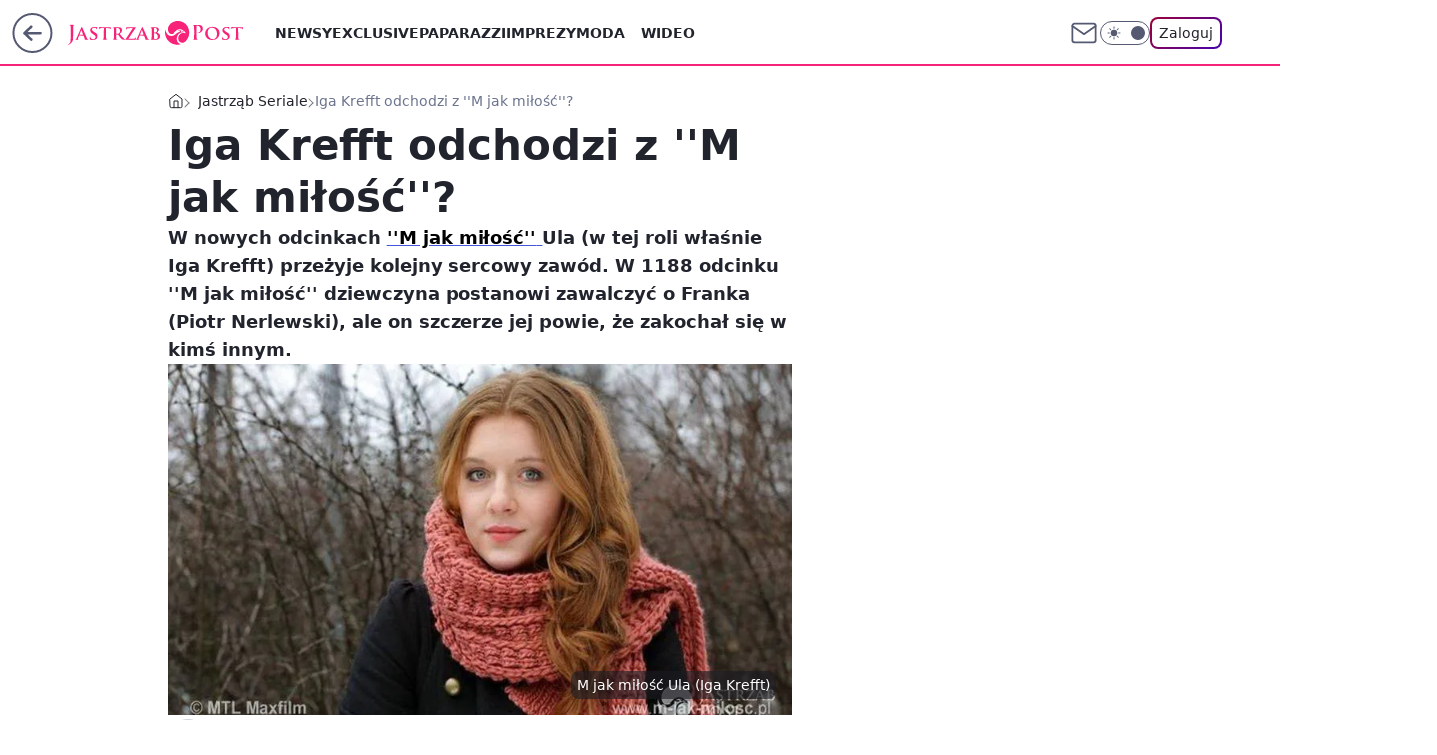

--- FILE ---
content_type: text/html; charset=utf-8
request_url: https://jastrzabpost.pl/iga-krefft-zniknie-z-m-jak-milosc,6969493000255105a
body_size: 24001
content:
<!doctype html><html lang="pl"><head><meta charset="utf-8"><meta name="viewport" content="width=device-width, viewport-fit=cover, initial-scale=1"><meta http-equiv="Cache-Control" content="no-cache"><meta http-equiv="X-UA-Compatible" content="IE=Edge"><meta http-equiv="Expires" content="0"><meta name="logo" content="/staticfiles/logo.png"><script>
		// dot
		var TECH = true;
		var GOFER = true;
		var wp_dot_type = 'click';
		var appVersion = "v1.552.1";
		var wp_dot_addparams = {"bunchID":"242484","canonical":"https://jastrzabpost.pl/iga-krefft-zniknie-z-m-jak-milosc,6969493000255105a","cauthor":"Magda Guss-Gasińska","ccategory":"Jastrząb Seriale","cdate":"2015-12-15","cedtype":"news","ciab":"IAB-v3-642,IAB1","cid":"6969493000255105","corigin":"","cpagemax":1,"cpageno":1,"cplatform":"gofer","crepub":0,"csource":"JastrzabPost.pl","csystem":"ncr","ctags":"M jak miłość,iga krefft","ctlength":888,"ctype":"article","cuct":"","darkmode":false,"frontendVer":"v1.552.1|20260123","isLogged":false,"svid":"487d57bf-ae04-4222-9cb8-e4bc80d8c72e"};
		// wpjslib
		var WP = [];
		var wp_sn = "jastrzabpost";
		var rekid = "242484";
		var wp_push_notification_on = true;
		var wp_mobile = false;
		var wp_fb_id = "";
		var wp_subscription = "";

		var wpStadcp = "0.000";
		var screeningv2 = true;
		var API_DOMAIN = '/';
		var API_STREAM = '/v1/stream';
		var API_GATEWAY = "/graphql";
		var API_HOST_ONE_LOGIN = "https://jastrzabpost.pl";
		var WPP_VIDEO_EMBED = null || [];
		if (true) {
			var getPopoverAnchor = async () =>
				document.querySelector('[data-role="onelogin-button"]');
		}
		var wp_push_notification_on = true;
		var wp_onepager = true;
		var asyncNativeQueue = [];
		var wp_consent_logo = "/staticfiles/logo.png";
		var wp_consent_color = 'var(--wp-consent-color)';
		if (true) {
			var wp_pvid = "521e60fc2098fb084c35";
		}

		if (false) {
			var wp_pixel_id = "";
		}
		if (true) {
			var onResizeCallback = function (layoutType) {
				window.wp_dot_addparams.layout = layoutType;
			};

			var applicationSize = {};
			if (false) {
				var breakpointNarrow = 0;
			} else {
				var breakpointNarrow = 1280;
			}
			function onResize() {
				applicationSize.innerWidth = window.innerWidth;
				applicationSize.type =
					window.innerWidth >= breakpointNarrow ? 'wide' : 'narrow';
				onResizeCallback(applicationSize.type);
			}
			onResize();
			window.addEventListener('resize', onResize);
		}

		var loadTimoeout = window.setTimeout(function () {
			window.WP.push(function () {
				window.WP.performance.registerMark('WPJStimeout');
				loadScript();
			});
		}, 3000);

		var loadScript = function () {
			window.clearTimeout(loadTimoeout);
			document.body.setAttribute('data-wp-loaded', 'true');
		};
		window.WP.push(function () {
			window.WP.gaf.loadBunch(false, loadScript, true);
			if (true) {
				window.WP.gaf.registerCommercialBreak(2);
			}
		});
		var __INIT_CONFIG__ = {"randvar":"ZErEjxQchR","randomClasses":{"0":"KnWnE","100":"YRilt","150":"JtSlM","162":"tMjVY","180":"iimKj","200":"MnYti","250":"vEpBQ","280":"QzCeo","282":"TFeUQ","300":"xDcAZ","312":"qBMxy","330":"miktI","332":"hhVEx","40":"xWmiv","50":"dPtRT","60":"izDSU","600":"IVenm","662":"ZmrsD","712":"BXHAD","780":"HmPMH","810":"qAENe","82":"hTrHe","fullPageScreeningWallpaper":"Xfuow","hasPlaceholderPadding":"lMFxE","hasVerticalPlaceholderPadding":"BUtZi","panelPremiumScreeningWallpaper":"VBhcH","placeholderMargin":"uKYIv","screeningContainer":"ZayFI","screeningWallpaper":"FlTGY","screeningWallpaperSecondary":"DfQbW","slot15ScreeningWallpaper":"rGhXK","slot16ScreeningWallpaper":"xmMEg","slot17ScreeningWallpaper":"hIHoj","slot18ScreeningWallpaper":"aWGXI","slot19ScreeningWallpaper":"sJkRd","slot38ScreeningWallpaper":"OSJGa","slot3ScreeningWallpaper":"kxPtN","slot501ScreeningWallpaper":"kVtJD","slot75ScreeningWallpaper":"QavFA","transparent":"pSYkB"},"productId":"6965215839320193","isMobile":false,"social":{"facebook":{"accountName":"jastrzabpost","appId":"203615423583564","pages":["1514240842129390"],"clientToken":"1e1c104432c51f31ca612963e2859077"},"instagram":{},"tiktok":{},"giphy":{"appId":"sQK9FPEEd9Ih6icRBPMRfH03bo0BeH1X"},"x":{},"youtube":{},"linkedin":{}},"cookieDomain":".jastrzabpost.pl","isLoggedIn":false,"user":{},"userApi":"/graphql","oneLoginApiHost":"","scriptSrc":"https://jastrzabpost.pl/[base64]","isGridEnabled":true,"editorialIcon":{"iconUrl":"","url":"","text":""},"poll":{"id":"","title":"","photo":{"url":"","width":0,"height":0},"pollType":"","question":"","answers":null,"sponsored":false,"logoEnabled":false,"sponsorLogoFile":{"url":"","width":0,"height":0},"sponsorLogoLink":"","buttonText":"","buttonUrl":""},"abTestVariant":"","showExitDiscover":false,"isLanding":false,"scrollLockTimeout":0,"scrollMetricEnabled":false,"survicateSegments":"","isFeed":false,"isSuperApp":false,"oneLoginClientId":"jastrzabpost","weatherSrc":"","commonHeadSrc":"","userPanelCss":"https://jastrzabpost.pl/[base64]","saveForLaterProductID":"5927206335214209","withNewestBottombar":true,"acid":"","withBottomRecommendationsSplit":false,"isCommentsPageAbTest":false};
		window["ZErEjxQchR"] = function (
			element,
			slot,
			withPlaceholder,
			placeholder,
			options
		) {
			window.WP.push(function () {
				if (withPlaceholder && element.parentNode) {
					window.WP.gaf.registerPlaceholder(
						slot,
						element.parentNode,
						placeholder
					);
					if (false) {
						element.parentNode.style.display = 'none';
					}
				}
				if (true) {
					window.WP.gaf.registerSlot(slot, element, options);
				}
			});
		};
	</script><meta name="gaf" content="blzymjdu"> <script>!function(e,f){try{if(!document.cookie.match('(^|;)\\s*WPdp=([^;]*)')||/google/i.test(window.navigator.userAgent))return;f.WP=f.WP||[];f.wp_pvid=f.wp_pvid||(function(){var output='';while(output.length<20){output+=Math.random().toString(16).substr(2);output=output.substr(0,20)}return output})(20);var abtest=function(){function e(t){return!(null==t)&&"object"==typeof t&&!Array.isArray(t)&&0<Object.keys(t).length}var t="",r=f.wp_abtest;return e(r)&&(t=Object.entries(r).map(([r,t])=>{if(e(t))return Object.entries(t).map(([t,e])=>r+"|"+t+"|"+e).join(";")}).join(";")),t}();var r,s,c=[["https://jastrzabpost","pl/[base64]"]
.join('.'),["pvid="+f.wp_pvid,(s=e.cookie.match(/(^|;)\s*PWA_adbd\s*=\s*([^;]+)/),"PWA_adbd="+(s?s.pop():"2")),location.search.substring(1),(r=e.referrer,r&&"PWAref="+encodeURIComponent(r.replace(/^https?:\/\//,""))),f.wp_sn&&"sn="+f.wp_sn,abtest&&"abtest="+encodeURIComponent(abtest)].filter(Boolean).join("&")].join("/?");e.write('<scr'+'ipt src="'+c+'"><\/scr'+'ipt>')}catch(_){console.error(_)}}(document,window);</script><script id="hb" crossorigin="anonymous" src="https://jastrzabpost.pl/[base64]"></script><title>Iga Krefft odchodzi z &#39;&#39;M jak miłość&#39;&#39;?</title><link href="https://jastrzabpost.pl/iga-krefft-zniknie-z-m-jak-milosc,6969493000255105a" rel="canonical"><meta name="description" content="W nowych odcinkach &#39;&#39;M jak miłość&#39;&#39; Ula (w tej roli właśnie Iga Krefft) przeżyje kolejny sercowy zawód. W 1188 odcinku &#39;&#39;M jak miłość&#39;&#39; dziewczyna postanowi zawalczyć o Franka (Piotr Nerlewski), ale on szczerze..."> <meta name="author" content="Grupa Wirtualna Polska"><meta name="robots" content="max-image-preview:large"><meta property="og:type" content="article"><meta property="og:title" content="Iga Krefft odchodzi z &#39;&#39;M jak miłość&#39;&#39;?"><meta property="og:description" content="W nowych odcinkach &#39;&#39;M jak miłość&#39;&#39; Ula (w tej roli właśnie Iga Krefft) przeżyje kolejny sercowy zawód. W 1188 odcinku &#39;&#39;M jak miłość&#39;&#39; dziewczyna postanowi zawalczyć o Franka (Piotr Nerlewski), ale on szczerze..."><meta property="og:url" content="https://jastrzabpost.pl/iga-krefft-zniknie-z-m-jak-milosc,6969493000255105a"><meta property="og:site_name" content="Jastrząb Post"><meta property="og:locale" content="pl_PL"><meta property="og:article:tag" content="M jak miłość"><meta property="og:article:tag" content="iga krefft"><meta property="og:image" content="https://v.wpimg.pl/Yl94eGwudg1YVhN0WA57GBsORy4eV3VOTBZfZVhCYVxBAFJ3WB84H01GHyYVBTYfTRkVK1kCKQ9dWks3G1owAV4bV3dGQHZdCxtSc0ZGawoLBkh0RkU6QQ0AByZaFz8JWBkHJUBFaQgLVQB-RhcGFEFYSy0HEnsR"><meta property="og:image:width" content="780"><meta property="og:image:height" content="470">  <meta property="og:image:type" content="image/png"><meta property="article:published_time" content="2015-12-15T09:12:39.000Z"> <meta property="article:modified_time" content="2015-12-15T13:58:08.000Z"><meta name="twitter:card" content="summary_large_image"><meta name="twitter:description" content="W nowych odcinkach &#39;&#39;M jak miłość&#39;&#39; Ula (w tej roli właśnie Iga Krefft) przeżyje kolejny sercowy zawód. W 1188 odcinku &#39;&#39;M jak miłość&#39;&#39; dziewczyna postanowi zawalczyć o Franka (Piotr Nerlewski), ale on szczerze..."><meta name="twitter:image" content="https://v.wpimg.pl/Yl94eGwudg1YVhN0WA57GBsORy4eV3VOTBZfZVhCYVxBAFJ3WB84H01GHyYVBTYfTRkVK1kCKQ9dWks3G1owAV4bV3dGQHZdCxtSc0ZGawoLBkh0RkU6QQ0AByZaFz8JWBkHJUBFaQgLVQB-RhcGFEFYSy0HEnsR"><meta name="fb:app_id" content="203615423583564"><meta name="fb:pages" content="1514240842129390"><link rel="alternate" type="application/rss+xml" href="/rss/aktualnosci" title="Aktualności"><script id="wpjslib6" type="module" src="https://jastrzabpost.pl/[base64]" async="" crossorigin="anonymous"></script><script type="module" src="https://jastrzabpost.pl/[base64]" crossorigin="anonymous"></script><script type="module" src="https://jastrzabpost.pl/[base64]" crossorigin="anonymous"></script><link rel="apple-touch-icon" href="/staticfiles/icons/icon.png"><link rel="stylesheet" href="https://jastrzabpost.pl/[base64]"><link rel="stylesheet" href="https://jastrzabpost.pl/[base64]"><link rel="stylesheet" href="https://jastrzabpost.pl/[base64]"><link rel="stylesheet" href="https://jastrzabpost.pl/[base64]"><link rel="preload" as="image" href="https://v.wpimg.pl/Yl94eGwudg1YVhN0WA57GBsORy4eV3VOTBZfZVhMalpBAVdwWB84H01GHyYVBTYfTRkVK1kCKQ9dWks3G1owAV4bV3dGQHZdCxtSc0ZGawoLBkh0RkU6QQ0AByZaFz8JWBkHJUBFaQgLVQB-RhcGFEFYSy0HEnsR" fetchpriority="high"><meta name="breakpoints" content="629, 1139, 1365"><meta name="content-width" content="device-width, 630, 980, 1280"><link rel="manifest" href="/site.webmanifest"><meta name="mobile-web-app-capable" content="yes"><meta name="apple-mobile-web-app-capable" content="yes"><meta name="apple-mobile-web-app-status-bar-style" content="black-translucent"><meta name="theme-color" content="var(--color-brand)"><style>.ZErEjxQchR{background-color:var(--color-neutral-25);position:relative;width:100%;min-height:200px;}.dark .ZErEjxQchR{background-color:var(--color-neutral-850);}.lMFxE .ZErEjxQchR{padding: 18px 16px 10px;}.pSYkB{background-color:transparent;}.dark .pSYkB{background-color:transparent;}.BUtZi{padding: 15px 0;}.uKYIv{margin:var(--wp-placeholder-margin);}.IVenm{min-height:600px;}.YRilt{min-height:100px;}.tMjVY{min-height:162px;}.HmPMH{min-height:780px;}.xDcAZ{min-height:300px;}.ZmrsD{min-height:662px;}.BXHAD{min-height:712px;}.TFeUQ{min-height:282px;}.hTrHe{min-height:82px;}.dPtRT{min-height:50px;}.izDSU{min-height:60px;}.MnYti{min-height:200px;}.hhVEx{min-height:332px;}.KnWnE{min-height:0px;}.miktI{min-height:330px;}.vEpBQ{min-height:250px;}.qAENe{min-height:810px;}.JtSlM{min-height:150px;}.QzCeo{min-height:280px;}.qBMxy{min-height:312px;}.xWmiv{min-height:40px;}.iimKj{min-height:180px;}</style></head><body class=""><meta itemprop="name" content="Jastrząb Post"><div><div class="h-0"></div><script>(function(){var sc=document.currentScript;window[window.__INIT_CONFIG__.randvar](sc.previousElementSibling,6,false,{},{
    setNative: (dataNative, onViewCallback) => {
    window.asyncNativeQueue.push({
      action:"onPanelPremium",
      payload: { 
        screeningWallpaperClassName: "DfQbW", 
        dataNative: dataNative,
        onViewCallback: onViewCallback,
        
      }
})}});})()</script></div><div class="h-0"></div><script>(function(){var sc=document.currentScript;window[window.__INIT_CONFIG__.randvar](sc.previousElementSibling,10,false,{},undefined);})()</script> <div class="h-0"></div><script>(function(){var sc=document.currentScript;window[window.__INIT_CONFIG__.randvar](sc.previousElementSibling,89,false,{},undefined);})()</script> <div class="blzymjduh"></div><div class="sticky top-0 w-full z-300"><header data-st-area="header" id="service-header" class="bg-[--color-header-bg] h-[4.125rem] relative select-none w-full"><div class="max-w-[980px] pl-3 xl:max-w-[1280px] h-full w-full flex items-center mx-auto relative"><input class="peer hidden" id="menu-toggle-button" type="checkbox" autocomplete="off"><div class="hidden peer-checked:block"><div class="wp-header-menu"><div class="wp-link-column"><ul class="wp-link-list"><li><a class="wp-link px-4 py-3 block" href="/newsy-6965202639222913k">Newsy</a></li><li><a class="wp-link px-4 py-3 block" href="/exclusive-6965202501748353k">Exclusive</a></li><li><a class="wp-link px-4 py-3 block" href="/paparazzi-6965202805982849k">Paparazzi</a></li><li><a class="wp-link px-4 py-3 block" href="/imprezy-6965202751448705k">Imprezy</a></li><li><input class="peer hidden" id="wp-menu-link-4" name="wp-menu-links" type="radio" autocomplete="off"> <label class="flex peer-checked:hidden" for="wp-menu-link-4"><span class="uppercase">Moda</span> <i class="wp-chevron-icon"><svg xmlns="http://www.w3.org/2000/svg" fill="currentColor" viewBox="0 0 14 24"><path d="M9.48 11.648a.5.5 0 0 1 0 .704L.7 21.195a1 1 0 0 0 0 1.41l.676.68a1 1 0 0 0 1.419 0L13.3 12.705a1 1 0 0 0 0-1.41L2.795.715a1 1 0 0 0-1.42 0l-.675.68a1 1 0 0 0 0 1.41z"></path></svg></i></label> <label class="hidden peer-checked:flex" for="wp-menu-link-none"><span class="uppercase">Moda</span> <i class="wp-chevron-icon"><svg xmlns="http://www.w3.org/2000/svg" fill="currentColor" viewBox="0 0 14 24"><path d="M9.48 11.648a.5.5 0 0 1 0 .704L.7 21.195a1 1 0 0 0 0 1.41l.676.68a1 1 0 0 0 1.419 0L13.3 12.705a1 1 0 0 0 0-1.41L2.795.715a1 1 0 0 0-1.42 0l-.675.68a1 1 0 0 0 0 1.41z"></path></svg></i></label><div class="wp-link-sub-list peer-checked:visible peer-checked:opacity-100"><span>Moda</span><ul><li><a class="" href="/stylizacje-6967613689251457k">Stylizacje</a></li><li><a class="" href="/uroda-6967613737047681k">Uroda</a></li><li><a class="" href="/domy-gwiazd-6967613746333825k">Domy gwiazd</a></li><li><a class="" href="/metamorfozy-7233762853342176k">Metamorfozy</a></li></ul></div></li><li><a class="wp-link px-4 py-3 block" href="/wideo-6965202723751553k">Wideo</a></li><li><input class="peer hidden" id="wp-menu-link-6" name="wp-menu-links" type="radio" autocomplete="off"> <label class="flex peer-checked:hidden" for="wp-menu-link-6"><span class="uppercase">Styl życia</span> <i class="wp-chevron-icon"><svg xmlns="http://www.w3.org/2000/svg" fill="currentColor" viewBox="0 0 14 24"><path d="M9.48 11.648a.5.5 0 0 1 0 .704L.7 21.195a1 1 0 0 0 0 1.41l.676.68a1 1 0 0 0 1.419 0L13.3 12.705a1 1 0 0 0 0-1.41L2.795.715a1 1 0 0 0-1.42 0l-.675.68a1 1 0 0 0 0 1.41z"></path></svg></i></label> <label class="hidden peer-checked:flex" for="wp-menu-link-none"><span class="uppercase">Styl życia</span> <i class="wp-chevron-icon"><svg xmlns="http://www.w3.org/2000/svg" fill="currentColor" viewBox="0 0 14 24"><path d="M9.48 11.648a.5.5 0 0 1 0 .704L.7 21.195a1 1 0 0 0 0 1.41l.676.68a1 1 0 0 0 1.419 0L13.3 12.705a1 1 0 0 0 0-1.41L2.795.715a1 1 0 0 0-1.42 0l-.675.68a1 1 0 0 0 0 1.41z"></path></svg></i></label><div class="wp-link-sub-list peer-checked:visible peer-checked:opacity-100"><span>Styl życia</span><ul><li><a class="" href="/diety-6965202939864705k">Diety</a></li><li><a class="" href="/zdrowie-6965202957564033k">Zdrowie gwiazd</a></li><li><a class="" href="/ciaza-6965202966804097k">Ciąża</a></li></ul></div></li><li><a class="wp-link px-4 py-3 block" href="/galerie-6965202733069953k">Galerie</a></li><li><a class="wp-link px-4 py-3 block" href="/konkursy-6965202993694337k">Konkursy</a></li><li><input class="peer hidden" id="wp-menu-link-9" name="wp-menu-links" type="radio" autocomplete="off"> <label class="flex peer-checked:hidden" for="wp-menu-link-9"><span class="uppercase">Relacje i Związki</span> <i class="wp-chevron-icon"><svg xmlns="http://www.w3.org/2000/svg" fill="currentColor" viewBox="0 0 14 24"><path d="M9.48 11.648a.5.5 0 0 1 0 .704L.7 21.195a1 1 0 0 0 0 1.41l.676.68a1 1 0 0 0 1.419 0L13.3 12.705a1 1 0 0 0 0-1.41L2.795.715a1 1 0 0 0-1.42 0l-.675.68a1 1 0 0 0 0 1.41z"></path></svg></i></label> <label class="hidden peer-checked:flex" for="wp-menu-link-none"><span class="uppercase">Relacje i Związki</span> <i class="wp-chevron-icon"><svg xmlns="http://www.w3.org/2000/svg" fill="currentColor" viewBox="0 0 14 24"><path d="M9.48 11.648a.5.5 0 0 1 0 .704L.7 21.195a1 1 0 0 0 0 1.41l.676.68a1 1 0 0 0 1.419 0L13.3 12.705a1 1 0 0 0 0-1.41L2.795.715a1 1 0 0 0-1.42 0l-.675.68a1 1 0 0 0 0 1.41z"></path></svg></i></label><div class="wp-link-sub-list peer-checked:visible peer-checked:opacity-100"><span>Relacje i Związki</span><ul><li><a class="" href="/sluby-7233762864884224k">Śluby</a></li><li><a class="" href="/rozstania-i-rozwody-7233762870635008k">Rozstania i Rozwody</a></li></ul></div></li><li><a class="wp-link px-4 py-3 block" href="/skandale-7233762874350560k">Skandale</a></li><li><input class="peer hidden" id="wp-menu-link-11" name="wp-menu-links" type="radio" autocomplete="off"> <label class="flex peer-checked:hidden" for="wp-menu-link-11"><span class="uppercase">Celebryci</span> <i class="wp-chevron-icon"><svg xmlns="http://www.w3.org/2000/svg" fill="currentColor" viewBox="0 0 14 24"><path d="M9.48 11.648a.5.5 0 0 1 0 .704L.7 21.195a1 1 0 0 0 0 1.41l.676.68a1 1 0 0 0 1.419 0L13.3 12.705a1 1 0 0 0 0-1.41L2.795.715a1 1 0 0 0-1.42 0l-.675.68a1 1 0 0 0 0 1.41z"></path></svg></i></label> <label class="hidden peer-checked:flex" for="wp-menu-link-none"><span class="uppercase">Celebryci</span> <i class="wp-chevron-icon"><svg xmlns="http://www.w3.org/2000/svg" fill="currentColor" viewBox="0 0 14 24"><path d="M9.48 11.648a.5.5 0 0 1 0 .704L.7 21.195a1 1 0 0 0 0 1.41l.676.68a1 1 0 0 0 1.419 0L13.3 12.705a1 1 0 0 0 0-1.41L2.795.715a1 1 0 0 0-1.42 0l-.675.68a1 1 0 0 0 0 1.41z"></path></svg></i></label><div class="wp-link-sub-list peer-checked:visible peer-checked:opacity-100"><span>Celebryci</span><ul><li><a class="" href="/politycy-7233762881788416k">Politycy</a></li><li><a class="" href="/sport-7233762886474720k">Sport</a></li><li><a class="" href="/influencerzy-7233762890029568k">Influencerzy</a></li></ul></div></li></ul><div class="wp-social-box"><span>Obserwuj nas na:</span><div><a class="cHJldmVudENC" href="https://www.facebook.com/jastrzabpost"><svg xmlns="http://www.w3.org/2000/svg" fill="none" viewBox="0 0 24 24"><path stroke="currentColor" stroke-linecap="round" stroke-linejoin="round" stroke-width="1.5" d="M18 2.941h-3a5 5 0 0 0-5 5v3H7v4h3v8h4v-8h3l1-4h-4v-3a1 1 0 0 1 1-1h3z"></path></svg></a> </div></div></div><input class="peer hidden" id="wp-menu-link-none" name="wp-menu-links" type="radio" autocomplete="off" checked="checked"><div class="wp-teaser-column translate-x-[248px] peer-checked:translate-x-0"><div class="wp-header-menu-subtitle">Popularne w serwisie <span class="uppercase">Jastrząb Post</span>:</div><div class="wp-teaser-grid"><a href="https://jastrzabpost.pl/zona-szymona-holowni-emerytura-na-taka-kwote-moze-liczyc,7245872834668768a" title="Żona Hołowni odchodzi z wojska. Taką EMERYTURĘ dostanie"><div class="wp-img-placeholder"><img src="https://v.wpimg.pl/NjVmYTliYQs3Dy9nQxJsHnRXez0FS2JII09jdkNaf14uXG5iQw8nBjMfPCQDRykYIx04IxxHPgZ5DCk9Qx9_RTIEKiQACDdFMwA7MQhGfVJvCz9mD1ljDjRUPXlYX3deeww4bF9EeFoyXW9hCgh3CGZZeyk" loading="lazy" class="wp-img" alt="Żona Hołowni odchodzi z wojska. Taką EMERYTURĘ dostanie"></div><span class="wp-teaser-title">Żona Hołowni odchodzi z wojska. Taką EMERYTURĘ dostanie</span> <span class="wp-teaser-author">Paweł Ćwikliński</span></a><a href="https://jastrzabpost.pl/mowiono-o-niej-polska-samantha-fox-danuta-lato-byla-symbolem-kobiecosci,7245018376075456a" title="Mówiono o niej &#34;polska Samantha Fox&#34;. Danuta Lato była symbolem kobiecości"><div class="wp-img-placeholder"><img src="https://v.wpimg.pl/NTA4NmM2YTUgVjheYklsIGMObAQkEGJ2NBZ0T2IBf2A5BXlbYlQnOCRGKx0iHCkmNEQvGj0cPjhuVT4EYkR_eyVdPR0hUzd7JFksCCkdfjd2Bi1fKQRjY3cEfkB5ASplbAx6XC8fe2IjAXtddQQtYndRbBA" loading="lazy" class="wp-img" alt="Mówiono o niej &#34;polska Samantha Fox&#34;. Danuta Lato była symbolem kobiecości"></div><span class="wp-teaser-title">Mówiono o niej &#34;polska Samantha Fox&#34;. Danuta Lato była symbolem kobiecości</span> <span class="wp-teaser-author">Daniel Lewandowski</span></a><a href="https://jastrzabpost.pl/dominika-chorosinska-zapytala-o-wosp-internet-nie-wytrzymal-tylko-sieje-niezgode,7245154498361568a" title="Dominika Chorosińska zapytała o WOŚP. Internet nie wytrzymał: &#34;Tylko sieje niezgodę&#34;"><div class="wp-img-placeholder"><img src="https://v.wpimg.pl/YjE2NmM1dgskUDheYkp7HmcIbAQkE3VIMBB0T2ICaF49A3lbYlcwBiBAKx0iHz4YMEIvGj0fKQZqUz4EYkdoRSFbPR0hUCBFIF8sCCkeO1h3CnxfKFJ0DCQLekB5B2kOaAp4W3UcYV8mVixcewc6X3BQbBA" loading="lazy" class="wp-img" alt="Dominika Chorosińska zapytała o WOŚP. Internet nie wytrzymał: &#34;Tylko sieje niezgodę&#34;"></div><span class="wp-teaser-title">Dominika Chorosińska zapytała o WOŚP. Internet nie wytrzymał: &#34;Tylko sieje niezgodę&#34;</span> <span class="wp-teaser-author">Aneta Kowal</span></a><a href="https://jastrzabpost.pl/julia-wieniawa-z-przystojniakiem-na-dubajskich-wakacjach-te-zdjecia-mowia-wszystko,7245208844417216a" title="Julia Wieniawa z przystojniakiem na dubajskich wakacjach. Wiemy kim jest"><div class="wp-img-placeholder"><img src="https://v.wpimg.pl/M2FkYTljYlMnCS9nQxFvRmRRez0FSGEQM0ljdkNZfAY-Wm5iQwwkXiMZPCQDRCpAMxs4IxxEPV5pCik9Qxx8HSICKiQACzQdIwY7MQhFflFxU2o2CFNgASNZPXlYXitTa1NsMAlHL1ElDmo1CAt0UXMJeyk" loading="lazy" class="wp-img" alt="Julia Wieniawa z przystojniakiem na dubajskich wakacjach. Wiemy kim jest"></div><span class="wp-teaser-title">Julia Wieniawa z przystojniakiem na dubajskich wakacjach. Wiemy kim jest</span> <span class="wp-teaser-author">Aneta Kowal</span></a><a href="https://jastrzabpost.pl/michal-figurski-w-szpitalu-w-egipcie-co-sie-stalo-pokazal-zdjecia-instagram,7246074439379136a" title="Michał Figurski wylądował w SZPITALU w Egipcie. &#34;Urlopy są niewskazane dla zdrowia&#34;"><div class="wp-img-placeholder"><img src="https://v.wpimg.pl/Yzk5NjA1dhsKVzhZbkp7DkkPbAMoE3VYHhd0SG4CaE4TBHlcblcwFg5HKxouHz4IHkUvHTEfKRZEVD4DbkdoVQ9cPRotUCBVDlgsDyUea0tTVHsOdlR0HFJQeEd1BTocRg0oXCMcb05SAi1TeAdpT1xXbBc" loading="lazy" class="wp-img" alt="Michał Figurski wylądował w SZPITALU w Egipcie. &#34;Urlopy są niewskazane dla zdrowia&#34;"></div><span class="wp-teaser-title">Michał Figurski wylądował w SZPITALU w Egipcie. &#34;Urlopy są niewskazane dla zdrowia&#34;</span> <span class="wp-teaser-author">Sergiusz Królak</span></a><a href="https://jastrzabpost.pl/victoria-beckham-stala-sie-posmiewiskiem-po-wyznaniu-syna-zabawne-memy-o-jej-nieprzyzwoitym-tancu-na-weselu,7245428112316640a" title="Śmieją się z Victorii Beckham po wyznaniu syna. Zobacz memy o jej &#34;nieprzyzwoitym&#34; tańcu na weselu"><div class="wp-img-placeholder"><img src="https://v.wpimg.pl/YjlmYzJidgsNDy9JZRJ7Hk5XexMjS3VIGU9jWGVaaF4UXG5MZQ8wBgkfPAolRz4YGR04DTpHKQZDDCkTZR9oRQgEKgomCCBFCQA7Hy5GOl0ID2FILFl0WlheOld-DD9TQQxgQ3tEOlJdWztDLAprCF4Pewc" loading="lazy" class="wp-img" alt="Śmieją się z Victorii Beckham po wyznaniu syna. Zobacz memy o jej &#34;nieprzyzwoitym&#34; tańcu na weselu"></div><span class="wp-teaser-title">Śmieją się z Victorii Beckham po wyznaniu syna. Zobacz memy o jej &#34;nieprzyzwoitym&#34; tańcu na weselu</span> <span class="wp-teaser-author">Sergiusz Królak</span></a></div></div></div><div class="wp-header-menu-layer"></div></div><div class="header-back-button-container"><div id="wp-sg-back-button" class="back-button-container wp-back-sg" data-st-area="goToSG"><a href="/" data-back-link><svg class="back-button-icon" xmlns="http://www.w3.org/2000/svg" width="41" height="40" fill="none"><circle cx="20.447" cy="20" r="19" fill="transparent" stroke="currentColor" stroke-width="2"></circle> <path fill="currentColor" d="m18.5 12.682-.166.133-6.855 6.472a1 1 0 0 0-.089.099l.117-.126q-.087.082-.155.175l-.103.167-.075.179q-.06.178-.06.374l.016.193.053.208.08.178.103.16.115.131 6.853 6.47a1.4 1.4 0 0 0 1.897 0 1.213 1.213 0 0 0 .141-1.634l-.14-.157-4.537-4.283H28.44c.741 0 1.342-.566 1.342-1.266 0-.635-.496-1.162-1.143-1.252l-.199-.014-12.744-.001 4.536-4.281c.472-.445.519-1.14.141-1.634l-.14-.158a1.4 1.4 0 0 0-1.55-.237z"></path></svg></a></div><a href="/" class="cHJldmVudENC z-0" title="Jastrząb Post" id="service_logo"><svg class="text-[--color-logo] max-w-[--logo-width] h-[--logo-height] align-middle mr-8"><use href="/staticfiles/siteLogoDesktop.svg#root"></use></svg></a></div><ul class="flex text-sm/[1.3125rem] gap-8  xl:flex hidden"><li class="flex items-center group relative"><a class="whitespace-nowrap group uppercase no-underline font-semibold hover:underline text-[--color-header-text] cHJldmVudENC" href="/newsy-6965202639222913k">Newsy</a> </li><li class="flex items-center group relative"><a class="whitespace-nowrap group uppercase no-underline font-semibold hover:underline text-[--color-header-text] cHJldmVudENC" href="/exclusive-6965202501748353k">Exclusive</a> </li><li class="flex items-center group relative"><a class="whitespace-nowrap group uppercase no-underline font-semibold hover:underline text-[--color-header-text] cHJldmVudENC" href="/paparazzi-6965202805982849k">Paparazzi</a> </li><li class="flex items-center group relative"><a class="whitespace-nowrap group uppercase no-underline font-semibold hover:underline text-[--color-header-text] cHJldmVudENC" href="/imprezy-6965202751448705k">Imprezy</a> </li><li class="flex items-center group relative"><a class="whitespace-nowrap group uppercase no-underline font-semibold hover:underline text-[--color-header-text] cHJldmVudENC" href="/moda-6965202742159489k">Moda</a> <div class="size-3 inline-flex ml-1 group-hover:rotate-180 transition-transform delay-200 text-[--color-header-text]"><svg xmlns="http://www.w3.org/2000/svg" viewBox="0 0 24 14.133" fill="currentColor"><path d="M105.957,12l8.979-8.979a1.318,1.318,0,0,0,0-1.854L114.155.39a1.427,1.427,0,0,0-.927-.39,1.55,1.55,0,0,0-.976.39L101.565,11.077a1.318,1.318,0,0,0,0,1.854l10.687,10.687a1.318,1.318,0,0,0,1.854,0l.781-.781a1.269,1.269,0,0,0,0-1.854Z" transform="translate(0 115.316) rotate(-90)"></path></svg></div><div class="group-hover:block hidden absolute top-4 pt-7 left-0 z-1"><ul class="bg-[--bg-content] w-64 rounded-b-2xl pt-2 pb-4 uppercase decoration-1 underline-offset-4 font-semibold text-sm max-h-[calc(100vh-4.75rem)] overflow-y-auto"><li><a href="/stylizacje-6967613689251457k" class="no-underline dark:text-[--color-neutral-50] text-[--color-neutral-850] dark:hover:bg-[--color-neutral-850] hover:bg-[--color-neutral-25] block pl-4 hover:pl-6 py-3 transition-all hover:underline cursor-pointer cHJldmVudENC">Stylizacje</a></li><li><a href="/uroda-6967613737047681k" class="no-underline dark:text-[--color-neutral-50] text-[--color-neutral-850] dark:hover:bg-[--color-neutral-850] hover:bg-[--color-neutral-25] block pl-4 hover:pl-6 py-3 transition-all hover:underline cursor-pointer cHJldmVudENC">Uroda</a></li><li><a href="/domy-gwiazd-6967613746333825k" class="no-underline dark:text-[--color-neutral-50] text-[--color-neutral-850] dark:hover:bg-[--color-neutral-850] hover:bg-[--color-neutral-25] block pl-4 hover:pl-6 py-3 transition-all hover:underline cursor-pointer cHJldmVudENC">Domy gwiazd</a></li><li><a href="/metamorfozy-7233762853342176k" class="no-underline dark:text-[--color-neutral-50] text-[--color-neutral-850] dark:hover:bg-[--color-neutral-850] hover:bg-[--color-neutral-25] block pl-4 hover:pl-6 py-3 transition-all hover:underline cursor-pointer cHJldmVudENC">Metamorfozy</a></li></ul></div></li><li class="flex items-center group relative"><a class="whitespace-nowrap group uppercase no-underline font-semibold hover:underline text-[--color-header-text] cHJldmVudENC" href="/wideo-6965202723751553k">Wideo</a> </li></ul><div class="group mr-0 xl:ml-[3.5rem] flex flex-1 items-center justify-end"><div class="h-8 text-[--icon-light] flex items-center gap-4"><a id="wp-poczta-link" href="https://poczta.wp.pl/login/login.html" class="text-[--color-header-icon-light] block size-8 cHJldmVudENC"><svg viewBox="0 0 32 32" fill="none" xmlns="http://www.w3.org/2000/svg"><path d="M6.65944 6.65918H25.3412C26.6256 6.65918 27.6764 7.71003 27.6764 8.9944V23.0057C27.6764 24.2901 26.6256 25.3409 25.3412 25.3409H6.65944C5.37507 25.3409 4.32422 24.2901 4.32422 23.0057V8.9944C4.32422 7.71003 5.37507 6.65918 6.65944 6.65918Z" stroke="currentColor" stroke-width="1.8" stroke-linecap="round" stroke-linejoin="round"></path> <path d="M27.6764 8.99438L16.0003 17.1677L4.32422 8.99438" stroke="currentColor" stroke-width="1.8" stroke-linecap="round" stroke-linejoin="round"></path></svg></a><input type="checkbox" class="hidden" id="darkModeCheckbox"> <label class="wp-darkmode-toggle" for="darkModeCheckbox" aria-label="Włącz tryb ciemny"><div class="toggle-container"><div class="toggle-icon-dark"><svg viewBox="0 0 16 16" class="icon-moon" fill="currentColor" xmlns="http://www.w3.org/2000/svg"><path d="M15.293 11.293C13.8115 11.9631 12.161 12.1659 10.5614 11.8743C8.96175 11.5827 7.48895 10.8106 6.33919 9.66085C5.18944 8.5111 4.41734 7.0383 4.12574 5.43866C3.83415 3.83903 4.03691 2.18852 4.70701 0.707031C3.52758 1.24004 2.49505 2.05123 1.69802 3.07099C0.900987 4.09075 0.363244 5.28865 0.130924 6.56192C-0.101395 7.83518 -0.0213565 9.1458 0.364174 10.3813C0.749705 11.6169 1.42922 12.7404 2.34442 13.6556C3.25961 14.5708 4.38318 15.2503 5.61871 15.6359C6.85424 16.0214 8.16486 16.1014 9.43813 15.8691C10.7114 15.6368 11.9093 15.0991 12.9291 14.302C13.9488 13.505 14.76 12.4725 15.293 11.293V11.293Z"></path></svg></div><div class="toggle-icon-light"><svg fill="currentColor" class="icon-sun" xmlns="http://www.w3.org/2000/svg" viewBox="0 0 30 30"><path d="M 14.984375 0.98632812 A 1.0001 1.0001 0 0 0 14 2 L 14 5 A 1.0001 1.0001 0 1 0 16 5 L 16 2 A 1.0001 1.0001 0 0 0 14.984375 0.98632812 z M 5.796875 4.7988281 A 1.0001 1.0001 0 0 0 5.1015625 6.515625 L 7.2226562 8.6367188 A 1.0001 1.0001 0 1 0 8.6367188 7.2226562 L 6.515625 5.1015625 A 1.0001 1.0001 0 0 0 5.796875 4.7988281 z M 24.171875 4.7988281 A 1.0001 1.0001 0 0 0 23.484375 5.1015625 L 21.363281 7.2226562 A 1.0001 1.0001 0 1 0 22.777344 8.6367188 L 24.898438 6.515625 A 1.0001 1.0001 0 0 0 24.171875 4.7988281 z M 15 8 A 7 7 0 0 0 8 15 A 7 7 0 0 0 15 22 A 7 7 0 0 0 22 15 A 7 7 0 0 0 15 8 z M 2 14 A 1.0001 1.0001 0 1 0 2 16 L 5 16 A 1.0001 1.0001 0 1 0 5 14 L 2 14 z M 25 14 A 1.0001 1.0001 0 1 0 25 16 L 28 16 A 1.0001 1.0001 0 1 0 28 14 L 25 14 z M 7.9101562 21.060547 A 1.0001 1.0001 0 0 0 7.2226562 21.363281 L 5.1015625 23.484375 A 1.0001 1.0001 0 1 0 6.515625 24.898438 L 8.6367188 22.777344 A 1.0001 1.0001 0 0 0 7.9101562 21.060547 z M 22.060547 21.060547 A 1.0001 1.0001 0 0 0 21.363281 22.777344 L 23.484375 24.898438 A 1.0001 1.0001 0 1 0 24.898438 23.484375 L 22.777344 21.363281 A 1.0001 1.0001 0 0 0 22.060547 21.060547 z M 14.984375 23.986328 A 1.0001 1.0001 0 0 0 14 25 L 14 28 A 1.0001 1.0001 0 1 0 16 28 L 16 25 A 1.0001 1.0001 0 0 0 14.984375 23.986328 z"></path></svg></div></div><div class="toggle-icon-circle"></div></label><div class="relative"><form action="/auth/v1/sso/auth" data-role="onelogin-button" method="get" id="wp-login-form"><input type="hidden" name="continue_url" value="https://jastrzabpost.pl/iga-krefft-zniknie-z-m-jak-milosc,6969493000255105a"> <button type="submit" class="wp-login-button">Zaloguj</button></form></div></div><div class="ml-[0.25rem] w-[3.375rem] flex items-center justify-center"><label role="button" for="menu-toggle-button" tab-index="0" aria-label="Menu" class="cursor-pointer flex items-center justify-center size-8 text-[--color-header-icon-light]"><div class="hidden peer-checked:group-[]:flex absolute top-0 right-0 w-[3.375rem] h-[4.4375rem] bg-white dark:bg-[--color-neutral-800] z-1 items-center justify-center rounded-t-2xl peer-checked:group-[]:text-[--icon-dark]"><svg xmlns="http://www.w3.org/2000/svg" width="32" height="32" viewBox="0 0 32 32" fill="none"><path d="M24 8 8 24M8 8l16 16" stroke="currentColor" stroke-width="1.8" stroke-linecap="round" stroke-linejoin="round"></path></svg></div><div class="flex peer-checked:group-[]:hidden h-8 w-8"><svg xmlns="http://www.w3.org/2000/svg" viewBox="0 0 32 32" fill="none"><path d="M5 19h22M5 13h22M5 7h22M5 25h22" stroke="currentColor" stroke-width="1.8" stroke-linecap="round" stroke-linejoin="round"></path></svg></div></label></div></div></div><hr class="absolute bottom-0 left-0 m-0 h-px w-full border-t border-solid border-[--color-brand]"><div id="user-panel-v2-root" class="absolute z-[9999] right-0 empty:hidden"></div></header> </div> <div class="relative flex w-full flex-col items-center" data-testid="screening-main"><div class="FlTGY"><div class="absolute inset-0"></div></div><div class="w-full py-2 has-[div>div:not(:empty)]:p-0"><div class="ZayFI"></div></div><div class="flex w-full flex-col items-center"><div class="DfQbW relative w-full"><div class="absolute inset-x-0 top-0"></div></div><div class="relative w-auto"><main class="wp-main-article" style="--nav-header-height: 90px;"><div class="breadcrumbs-wrapper"><ul class="breadcrumbs" itemscope itemtype="https://schema.org/BreadcrumbList"><li class="breadcrumbs-item breadcrumbs-home" itemprop="itemListElement" itemscope itemtype="https://schema.org/ListItem"><a class="breadcrumbs-item-link" href="https://jastrzabpost.pl" title="Jastrząb Post" itemprop="item"><svg xmlns="http://www.w3.org/2000/svg" fill="none" viewBox="0 0 16 16" class="HVbn"><path stroke="currentColor" stroke-linecap="round" stroke-linejoin="round" d="m2 6 6-4.666L14 6v7.334a1.333 1.333 0 0 1-1.333 1.333H3.333A1.333 1.333 0 0 1 2 13.334z"></path><path stroke="currentColor" stroke-linecap="round" stroke-linejoin="round" d="M6 14.667V8h4v6.667"></path></svg><span class="hidden" itemprop="name">Jastrząb Post</span></a><meta itemprop="position" content="1"></li><li class="breadcrumbs-item" itemprop="itemListElement" itemscope itemtype="https://schema.org/ListItem"><a class="breadcrumbs-item-link" href="https://jastrzabpost.pl/jastrzab-seriale-6965202788152961k" itemprop="item" title="Jastrząb Seriale"><span itemprop="name">Jastrząb Seriale</span></a><meta itemprop="position" content="1"></li><li class="breadcrumbs-item breadcrumbs-material" itemprop="itemListElement" itemscope itemtype="https://schema.org/ListItem"><span itemprop="name">Iga Krefft odchodzi z &#39;&#39;M jak miłość&#39;&#39;?</span><meta itemprop="position" content="3"></li></ul></div><article data-st-area="article-article"><div class="flex mb-5"><div class="article-header flex-auto"><div><h1>Iga Krefft odchodzi z &#39;&#39;M jak miłość&#39;&#39;? </h1></div><div class="article-lead x-tts"><p>W nowych odcinkach <a href="https://jastrzabpost.pl/tag/m-jak-milosc"><strong>''M jak miłość''</strong> </a>Ula (w tej roli właśnie <strong>Iga Krefft</strong>) przeżyje kolejny sercowy zawód. <strong>W 1188 odcinku ''M jak miłość''</strong> dziewczyna postanowi zawalczyć o Franka (<strong>Piotr Nerlewski</strong>), ale on szczerze jej powie, że zakochał się w kimś innym.</p></div><div><div class="article-img-placeholder" data-mainmedia-photo><img width="936" height="527" alt="M jak miłość Ula (Iga Krefft)" src="https://v.wpimg.pl/Yl94eGwudg1YVhN0WA57GBsORy4eV3VOTBZfZVhMalpBAVdwWB84H01GHyYVBTYfTRkVK1kCKQ9dWks3G1owAV4bV3dGQHZdCxtSc0ZGawoLBkh0RkU6QQ0AByZaFz8JWBkHJUBFaQgLVQB-RhcGFEFYSy0HEnsR" data-link="https://v.wpimg.pl/Yl94eGwudg1YVhN0WA57GBsORy4eV3VOTBZfZVhMalpBAVdwWB84H01GHyYVBTYfTRkVK1kCKQ9dWks3G1owAV4bV3dGQHZdCxtSc0ZGawoLBkh0RkU6QQ0AByZaFz8JWBkHJUBFaQgLVQB-RhcGFEFYSy0HEnsR" class="wp-media-image" fetchpriority="high"><span class="line-clamp-2 article-caption">M jak miłość Ula (Iga Krefft)</span></div><div class="article-img-source"></div></div><div class="info-container"><div class="flex flex-wrap gap-2 items-center"><div class="flex relative z-1"><object class="rounded-full select-none text-[--color-neutral-700] bg-[--color-neutral-25] dark:bg-[--color-neutral-850] dark:text-[--color-neutral-150] border border-solid border-[--color-neutral-250] dark:border-[--color-neutral-600]" width="40" height="40"><svg xmlns="http://www.w3.org/2000/svg" viewBox="0 0 46 46" fill="none" stroke="currentColor"><circle cx="24" cy="24" r="23.5" fill="none" stroke-width="0"></circle> <path stroke="currentColor" stroke-linecap="round" stroke-linejoin="round" stroke-width="1.8" d="m24.4004 33.4659 8.7452-8.7451 3.7479 3.7479-8.7452 8.7452-3.7479-3.748Z"></path> <path stroke="currentColor" stroke-linecap="round" stroke-linejoin="round" stroke-width="1.8" d="m31.8962 25.971-1.8739-9.3698-18.1151-4.3726 4.3726 18.115 9.3699 1.874 6.2465-6.2466ZM11.9072 12.2286l9.4773 9.4773"></path> <path stroke="currentColor" stroke-linecap="round" stroke-linejoin="round" stroke-width="1.8" d="M23.1512 25.97c1.38 0 2.4986-1.1187 2.4986-2.4987 0-1.3799-1.1186-2.4986-2.4986-2.4986-1.3799 0-2.4986 1.1187-2.4986 2.4986 0 1.38 1.1187 2.4987 2.4986 2.4987Z"></path></svg></object></div><div class="flex flex-col"><div class="flex flex-wrap text-sm font-bold "> <span>Magda Guss-Gasińska</span></div><time class="wp-article-content-date" datetime="2015-12-15T09:12:39.000Z">15 grudnia 2015, 10:12</time></div></div><div class="flex justify-between sm:justify-end gap-4 relative"><button class="wp-article-action comments top" data-vab-container="social_tools" data-vab-box="comments_button" data-vab-position="top" data-vab-index="2" data-location="/iga-krefft-zniknie-z-m-jak-milosc,6969493000255105a/komentarze?utm_medium=button_top&amp;utm_source=comments"><div class="flex items-center justify-center relative"><div class="wp-comment-dot"></div><svg xmlns="http://www.w3.org/2000/svg" width="16" height="16" fill="none"><path stroke="currentColor" stroke-linecap="round" stroke-linejoin="round" stroke-width="1.3" d="M14 7.6667a5.59 5.59 0 0 1-.6 2.5333 5.666 5.666 0 0 1-5.0667 3.1334 5.59 5.59 0 0 1-2.5333-.6L2 14l1.2667-3.8a5.586 5.586 0 0 1-.6-2.5333A5.667 5.667 0 0 1 5.8 2.6 5.59 5.59 0 0 1 8.3333 2h.3334A5.6535 5.6535 0 0 1 14 7.3334z"></path></svg></div>Skomentuj</button><div class="wp-article-action-button-container"><button id="wp-article-share-button" class="wp-article-action" type="button" data-vab-container="social_tools" data-vab-position="top" data-vab-box="share" data-vab-index="1"><svg xmlns="http://www.w3.org/2000/svg" width="16" height="16" fill="none"><g stroke="currentColor" stroke-linecap="round" stroke-linejoin="round" stroke-width="1.3" clip-path="url(#clip0_1847_293)"><path d="M12.714 5.0953c1.1834 0 2.1427-.9594 2.1427-2.1428S13.8974.8098 12.714.8098s-2.1427.9593-2.1427 2.1427.9593 2.1428 2.1427 2.1428M3.2863 10.2024c1.1834 0 2.1427-.9593 2.1427-2.1427S4.4697 5.917 3.2863 5.917s-2.1427.9593-2.1427 2.1427.9593 2.1427 2.1427 2.1427M12.714 15.1902c1.1834 0 2.1427-.9593 2.1427-2.1427s-.9593-2.1427-2.1427-2.1427-2.1427.9593-2.1427 2.1427.9593 2.1427 2.1427 2.1427M5.4287 9.3455l5.1425 2.5712M10.5712 4.2029 5.4287 6.774"></path></g> <defs><clipPath id="clip0_1847_293"><path fill="currentColor" d="M0 0h16v16H0z"></path></clipPath></defs></svg></button><div id="wp-article-share-menu" class="wp-article-share-menu"><button id="share-x" class="wp-article-share-option" data-vab-container="social_tools" data-vab-position="top" data-vab-box="share_twitter" data-vab-index="3"><span class="wp-article-share-icon"><svg xmlns="http://www.w3.org/2000/svg" fill="currentColor" viewBox="0 0 1200 1227"><path d="M714.163 519.284 1160.89 0h-105.86L667.137 450.887 357.328 0H0l468.492 681.821L0 1226.37h105.866l409.625-476.152 327.181 476.152H1200L714.137 519.284zM569.165 687.828l-47.468-67.894-377.686-540.24h162.604l304.797 435.991 47.468 67.894 396.2 566.721H892.476L569.165 687.854z"></path></svg></span> <span>Udostępnij na X</span></button> <button id="share-facebook" class="wp-article-share-option" data-vab-container="social_tools" data-vab-position="top" data-vab-box="share_facebook" data-vab-index="4"><span class="wp-article-share-icon"><svg xmlns="http://www.w3.org/2000/svg" fill="none" viewBox="0 0 24 24"><path stroke="currentColor" stroke-linecap="round" stroke-linejoin="round" stroke-width="1.5" d="M18 2.941h-3a5 5 0 0 0-5 5v3H7v4h3v8h4v-8h3l1-4h-4v-3a1 1 0 0 1 1-1h3z"></path></svg></span> <span>Udostępnij na Facebooku</span></button></div><button id="wp-article-save-button" type="button" class="group wp-article-action disabled:cursor-not-allowed" data-save-id="6969493000255105" data-save-type="ARTICLE" data-save-image="https://jastrzabpost-pl.wpcdn.pl/img/2015/12/74132f22-310c-44ba-bfea-bb700d2ae91b_xxl.jpg" data-save-url="https://jastrzabpost.pl/iga-krefft-zniknie-z-m-jak-milosc,6969493000255105a" data-save-title="Iga Krefft odchodzi z &#39;&#39;M jak miłość&#39;&#39;?" data-saved="false" data-vab-container="social_tools" data-vab-box="save_button" data-vab-position="top" data-vab-index="0"><svg xmlns="http://www.w3.org/2000/svg" width="12" height="15" fill="none"><path stroke="currentColor" stroke-linecap="round" stroke-linejoin="round" stroke-width="1.3" d="m10.6499 13.65-5-3.6111-5 3.6111V2.0945c0-.3831.1505-.7505.4184-1.0214A1.42 1.42 0 0 1 2.0785.65h7.1428c.379 0 .7423.1521 1.0102.423s.4184.6383.4184 1.0214z"></path></svg></button></div></div></div></div><div class="relative ml-4 flex w-[304px] shrink-0 flex-col flex-nowrap"> <div class="mt-3 w-full [--wp-placeholder-margin:0_0_24px_0]"><div class="ZErEjxQchR uKYIv dPtRT pSYkB"><div class="h-0"></div><script>(function(){var sc=document.currentScript;window[window.__INIT_CONFIG__.randvar](sc.previousElementSibling,67,true,{"fixed":true,"top":90},undefined);})()</script></div></div><div class="sticky top-[--nav-header-height] w-full"><div class="ZErEjxQchR IVenm pSYkB"><div class="h-0"></div><script>(function(){var sc=document.currentScript;window[window.__INIT_CONFIG__.randvar](sc.previousElementSibling,36,true,{"fixed":true,"sticky":true,"top":90},undefined);})()</script></div></div></div></div><div class="my-6 grid w-full grid-cols-[624px_304px] gap-x-4 xl:grid-cols-[196px_724px_304px]"><aside role="complementary" class="relative hidden flex-none flex-col flex-nowrap xl:flex row-span-3"><div class="sticky top-[90px] hidden xl:block xl:-mt-1" id="article-left-rail"></div></aside><div class="wp-billboard col-span-2 [--wp-placeholder-margin:0_0_20px_0]"><div class="ZErEjxQchR uKYIv xDcAZ"><img role="presentation" class="absolute left-1/2 top-1/2 max-h-[80%] max-w-[100px] -translate-x-1/2 -translate-y-1/2" src="https://v.wpimg.pl/ZXJfd3AudTkrBBIAbg54LGhcRlAxHQUrPgJGH2MAeGJoSQ1eIBI_K2UHAEVuBTY5KQMMXC0RPyoVERQdMgM9ejc" loading="lazy" decoding="async"><div class="h-0"></div><script>(function(){var sc=document.currentScript;window[window.__INIT_CONFIG__.randvar](sc.previousElementSibling,3,true,{"fixed":true},{
    setNative: (dataNative, onViewCallback) => {
    window.asyncNativeQueue.push({
      action: "onAlternativeScreening",
      payload:{ 
            screeningWallpaperClassName: "FlTGY", 
            alternativeContainerClassName: "ZayFI", 
            slotNumber: 3,
            dataNative: dataNative,
            onViewCallback: onViewCallback
    }})}});})()</script></div></div><div class="flex flex-auto flex-col"><div class="mb-4 flex flex-col gap-6"> <div class="wp-content-text-raw x-tts" data-uxc="paragraph1" data-cpidx="0"><p>Leśniczy nie powie dla kogo stracił głowę, ale Ula szybko się domyśli, że chodzi o jej siostrę. Natalka (<strong>Marcjanna Lelek</strong>) rozkochała w sobie Zarzyckiego i tym samym znalazła ojca dla małej Hani (<strong>Maja Marczak</strong>).</p></div> <div class="wp-content-text-raw x-tts" data-cpidx="1"><p>W 1188 odcinku ''M jak miłość'' Ula wykrzyczy siostrze w twarz, że już nic dla niej nie znaczy. Zerwie siostrzaną przyjaźń i postanowi wyjechać z Polski. W ''M jak miłość'' córka Marka (<strong>Kacper Kuszewski</strong>) zostawi na stole tylko krótki list, informujący o jej dalszych planach.</p></div> <div class="wp-content-text-raw x-tts" data-cpidx="2"><p><strong>”M jak miłość” odcinek 1188 już w poniedziałek 4.01.2015 o godzinie 20:40 na antenie TVP2</strong></p></div> <div class="ZErEjxQchR vEpBQ"><img role="presentation" class="absolute left-1/2 top-1/2 max-h-[80%] max-w-[100px] -translate-x-1/2 -translate-y-1/2" src="https://v.wpimg.pl/ZXJfd3AudTkrBBIAbg54LGhcRlAxHQUrPgJGH2MAeGJoSQ1eIBI_K2UHAEVuBTY5KQMMXC0RPyoVERQdMgM9ejc" loading="lazy" decoding="async"><div class="h-0"></div><script>(function(){var sc=document.currentScript;window[window.__INIT_CONFIG__.randvar](sc.previousElementSibling,5,true,{"fixed":true,"top":90},undefined);})()</script></div> <figure class="wp-content-part-image single-image" style="--aspect-ratio:0.753;"><div class="wp-photo-image-container"><picture class="wp-height-limited-image"><source media="(max-width: 629px)" srcSet="https://v.wpimg.pl/Y2lhLmpwdlMNCjpeXwx7Rk5SbgQZVXUQGUp2T18UdgRfWDRCGhYqRh4SLQ8AGCpGQRggQwcHOlYCRjwBXx40VUNafFxFWGgCQyErDF08K1cKDjhAChMzVw8BLUMaBz4QEQ"> <source media="(min-width: 630px) and (max-width: 1139px)" srcSet="https://v.wpimg.pl/Y2lhLmpwdlMNCjpeXwx7Rk5SbgQZVXUQGUp2T18UdgRcUDRCGhYqRh4SLQ8AGCpGQRggQwcHOlYCRjwBXx40VUNafFxFWGgCQyErDF08K1cKDjhAChMzVw8BLUMaBz4QEQ"> <source media="(min-width: 1140px) and (max-width: 1279px)" srcSet="https://v.wpimg.pl/Y2lhLmpwdlMNCjpeXwx7Rk5SbgQZVXUQGUp2T18UdgtYXDRCGhYqRh4SLQ8AGCpGQRggQwcHOlYCRjwBXx40VUNafFxFWGgCQyErDF08K1cKDjhAChMzVw8BLUMaBz4QEQ"> <source media="(min-width: 1280px)" srcSet="https://v.wpimg.pl/ZWNpYS5qdTYvEi9gGgp4I2xKezpcU3Z1O1JjcRoSdWZ-RG0rGhs7JDoCIzJXATUkOl0pPxsGKjQqHncjWV4zOilfa2MERHVmfl8QNFRcESUrFj8nGAs-PSsTMDIbGyowbA0"> <img src="https://v.wpimg.pl/ZWNpYS5qdTYvEi9gGgp4I2xKezpcU3Z1O1JjcRoSdWB5QCFiBUNpeCQRKidHCzs1Ph8qJxgBNnk5ADo3W18qO2EZNDQaQ2pme19oYxo4PTZjOys2UxcuejQUMzZWGDt5JAA-cUg" width="770" height="1023" loading="lazy" class="wp-media-image" alt="Iga Krefft na Instagramie" data-lightbox="true"></picture> </div><figcaption class="image-description"><span class="image-caption">Iga Krefft na Instagramie</span> <span class="image-source"></span></figcaption></figure></div><div class="flex gap-4 flex-col" data-uxc="end_text"><div class="flex justify-between gap-4"><div class=""><input id="wp-articletags-tags-expand" name="tags-expand" type="checkbox"><div class="wp-articletags" data-st-area="article-tags"><a title="M jak miłość" class="cHJldmVudENC" href="/m-jak-milosc,temat,5846881685029249" rel="tag">M jak miłość</a> <a title="iga krefft" class="cHJldmVudENC" href="/iga-krefft,temat,5846881670488449" rel="tag">iga krefft</a> </div></div><button class="wp-article-action comments bottom" data-vab-container="social_tools" data-vab-box="comments_button" data-vab-position="bottom" data-vab-index="2" data-location="/iga-krefft-zniknie-z-m-jak-milosc,6969493000255105a/komentarze?utm_medium=button_bottom&amp;utm_source=comments"><div class="flex items-center justify-center relative"><div class="wp-comment-dot"></div><svg xmlns="http://www.w3.org/2000/svg" width="16" height="16" fill="none"><path stroke="currentColor" stroke-linecap="round" stroke-linejoin="round" stroke-width="1.3" d="M14 7.6667a5.59 5.59 0 0 1-.6 2.5333 5.666 5.666 0 0 1-5.0667 3.1334 5.59 5.59 0 0 1-2.5333-.6L2 14l1.2667-3.8a5.586 5.586 0 0 1-.6-2.5333A5.667 5.667 0 0 1 5.8 2.6 5.59 5.59 0 0 1 8.3333 2h.3334A5.6535 5.6535 0 0 1 14 7.3334z"></path></svg></div>Skomentuj</button></div></div></div><aside role="complementary" class="relative flex max-w-[304px] flex-none flex-col gap-5"><div id="article-right-rail"><div class="rail-container"><div class="sticky top-[--nav-header-height] w-full"><div class="ZErEjxQchR IVenm pSYkB"><div class="h-0"></div><script>(function(){var sc=document.currentScript;window[window.__INIT_CONFIG__.randvar](sc.previousElementSibling,37,true,{"fixed":true,"sticky":true,"top":90},undefined);})()</script></div></div></div></div><div class="flex-none"><div class="ZErEjxQchR IVenm pSYkB"><div class="h-0"></div><script>(function(){var sc=document.currentScript;window[window.__INIT_CONFIG__.randvar](sc.previousElementSibling,35,true,{"fixed":true,"sticky":true,"top":90},undefined);})()</script></div></div></aside></div></article><div class="ZErEjxQchR xDcAZ"><img role="presentation" class="absolute left-1/2 top-1/2 max-h-[80%] max-w-[100px] -translate-x-1/2 -translate-y-1/2" src="https://v.wpimg.pl/ZXJfd3AudTkrBBIAbg54LGhcRlAxHQUrPgJGH2MAeGJoSQ1eIBI_K2UHAEVuBTY5KQMMXC0RPyoVERQdMgM9ejc" loading="lazy" decoding="async"><div class="h-0"></div><script>(function(){var sc=document.currentScript;window[window.__INIT_CONFIG__.randvar](sc.previousElementSibling,15,true,{"fixed":true},undefined);})()</script></div> <div class="my-6 flex w-full gap-4 justify-end"><div class="flex-auto max-w-[920px]"><div class="wp-cockroach h-full flex flex-col gap-6" data-st-area="list-selected4you"><span class="wp-cockroach-header text-[22px]/7 font-bold text-center mt-6">Wybrane dla Ciebie</span><div class="grid xl:grid-cols-3 grid-cols-2 gap-4 lg:gap-6" data-uxc="start_recommendations"><div><div class="size-full"><div class="alternative-container-810"></div><div class="h-0"></div><script>(function(){var sc=document.currentScript;window[window.__INIT_CONFIG__.randvar](sc.previousElementSibling,810,false,{},{
setNative: (dataNative, onViewCallback) => {
    window.asyncNativeQueue.push({
        action:"onTeaser",
        payload: { 
          teaserClassName: "teaser-810",
          nativeSlotClassName: "teaser-native-810",
          alternativeContainerClassName: "alternative-container-810",
          dataNative: dataNative,
          onViewCallback: onViewCallback,
          template: "",
          onRenderCallback:(t)=>{window.__GOFER_FACTORY__.userActions.registerNative(t,0,12)}
        }
})}});})()</script><div class="teaser-native-810 wp-cockroach-native-teaser relative" data-position="1"></div><a class="wp-teaser teaser-810" href="https://jastrzabpost.pl/schronisko-w-sobolewie-zamkniete-doda-oglasza-sukces-zrobilismy-to,7246913847924928a" title="Schronisko w Sobolewie ZAMKNIĘTE. Doda ogłasza sukces. &#34;Zrobiliśmy to!&#34;" data-service="jastrzabpost.pl"><div class="wp-img-placeholder"><img src="https://v.wpimg.pl/NjBhNjI4YQsjCjhZZk9sHmBSbAMgFmJIN0p0SGYHe1o6RygDJVE8DzIHYA07QT4LNRhgGiUbLxorRzhbZlAnGTIELxNmUSMIJwxhWn4Dd1wmWihHfVF9WW9cfgx7GXdSIF1jDypXL1xyCXhYcVJ7SD8" loading="lazy" alt="Schronisko w Sobolewie ZAMKNIĘTE. Doda ogłasza sukces. &#34;Zrobiliśmy to!&#34;"></div><span class="wp-teaser-title">Schronisko w Sobolewie ZAMKNIĘTE. Doda ogłasza sukces. &#34;Zrobiliśmy to!&#34;</span> </a></div></div><div><div class="size-full"><div class="alternative-container-80"></div><div class="h-0"></div><script>(function(){var sc=document.currentScript;window[window.__INIT_CONFIG__.randvar](sc.previousElementSibling,80,false,{},{
setNative: (dataNative, onViewCallback) => {
    window.asyncNativeQueue.push({
        action:"onTeaser",
        payload: { 
          teaserClassName: "teaser-80",
          nativeSlotClassName: "teaser-native-80",
          alternativeContainerClassName: "alternative-container-80",
          dataNative: dataNative,
          onViewCallback: onViewCallback,
          template: "",
          onRenderCallback:(t)=>{window.__GOFER_FACTORY__.userActions.registerNative(t,1,12)}
        }
})}});})()</script><div class="teaser-native-80 wp-cockroach-native-teaser relative" data-position="2"></div><a class="wp-teaser teaser-80" href="https://jastrzabpost.pl/marianna-schreiber-obecna-na-protescie-w-sobolewie-wbila-szpile-tym-ktorzy-udaja-ze-walcza,7246899872114880a" title="Marianna Schreiber obecna na proteście w Sobolewie. Wbiła szpilę tym, którzy &#34;udają, że walczą&#34;" data-service="jastrzabpost.pl"><div class="wp-img-placeholder"><img src="https://v.wpimg.pl/Y2MwODgxdlMsFTl3SAN7Rm9NbS0OWnUQOFV1ZkhLbAI1WCktCx0rVz0YYSMVDSlTOgdhNAtXOEIkWDl1SBwwQT0bLj1IHTRQKBNgJwZKOgYpQ3tpAk87AWBDLCcCVTsDeBVifFFMb1EuR3d8Vk1vEDA" loading="lazy" alt="Marianna Schreiber obecna na proteście w Sobolewie. Wbiła szpilę tym, którzy &#34;udają, że walczą&#34;"></div><span class="wp-teaser-title">Marianna Schreiber obecna na proteście w Sobolewie. Wbiła szpilę tym, którzy &#34;udają, że walczą&#34;</span> </a></div></div><div><div class="size-full"><div class="alternative-container-811"></div><div class="h-0"></div><script>(function(){var sc=document.currentScript;window[window.__INIT_CONFIG__.randvar](sc.previousElementSibling,811,false,{},{
setNative: (dataNative, onViewCallback) => {
    window.asyncNativeQueue.push({
        action:"onTeaser",
        payload: { 
          teaserClassName: "teaser-811",
          nativeSlotClassName: "teaser-native-811",
          alternativeContainerClassName: "alternative-container-811",
          dataNative: dataNative,
          onViewCallback: onViewCallback,
          template: "",
          onRenderCallback:(t)=>{window.__GOFER_FACTORY__.userActions.registerNative(t,2,12)}
        }
})}});})()</script><div class="teaser-native-811 wp-cockroach-native-teaser relative" data-position="3"></div><a class="wp-teaser teaser-811" href="https://jastrzabpost.pl/kinga-zawodnik-o-swoim-dziecinstwie-skromnie-biednie-musialam-tez-szybko-dorosnac,7246880740198624a" title="Kinga Zawodnik o swoim dzieciństwie. &#34;Skromnie, biednie (...) musiałam też szybko dorosnąć&#34;" data-service="jastrzabpost.pl"><div class="wp-img-placeholder"><img src="https://v.wpimg.pl/ZmUxNmFldQw0GjheaRd4GXdCbAQvTnZPIFp0T2lfb10tVygEKgkoCCUXYAo0GSoMIghgHSpDOx08VzhcaQgzHiUULxRpCTcPMBxhDHJVbVpjS39Aclk_VXhMeF13QThVN01jWXNabgswSXgMI1w4Tyg" loading="lazy" alt="Kinga Zawodnik o swoim dzieciństwie. &#34;Skromnie, biednie (...) musiałam też szybko dorosnąć&#34;"></div><span class="wp-teaser-title">Kinga Zawodnik o swoim dzieciństwie. &#34;Skromnie, biednie (...) musiałam też szybko dorosnąć&#34;</span> </a></div></div><div><div class="size-full"><div class="alternative-container-812"></div><div class="h-0"></div><script>(function(){var sc=document.currentScript;window[window.__INIT_CONFIG__.randvar](sc.previousElementSibling,812,false,{},{
setNative: (dataNative, onViewCallback) => {
    window.asyncNativeQueue.push({
        action:"onTeaser",
        payload: { 
          teaserClassName: "teaser-812",
          nativeSlotClassName: "teaser-native-812",
          alternativeContainerClassName: "alternative-container-812",
          dataNative: dataNative,
          onViewCallback: onViewCallback,
          template: "",
          onRenderCallback:(t)=>{window.__GOFER_FACTORY__.userActions.registerNative(t,3,12)}
        }
})}});})()</script><div class="teaser-native-812 wp-cockroach-native-teaser relative" data-position="4"></div><a class="wp-teaser teaser-812" href="https://jastrzabpost.pl/weronika-schreiber-wystawila-wyjatkowy-przedmiot-na-wosp-polityk-wspiera-jej-decyzje,7246871924529376a" title="Weronika Schreiber wystawiła wyjątkowy przedmiot na WOŚP. Polityk wspiera jej decyzję?" data-service="jastrzabpost.pl"><div class="wp-img-placeholder"><img src="https://v.wpimg.pl/NTQ3N2ZmYTUwUTgBdRZsIHMJbFszT2J2JBF0EHVee2QpHChbNgg8MSFcYFUoGD41JkNgQjZCLyQ4HDgDdQknJyFfL0t1CCM2NFdhBD5bK2QwASsfPlstMnwHdgJjQC9iNFJjVD8Oe2FlBHlUPF0sdiw" loading="lazy" alt="Weronika Schreiber wystawiła wyjątkowy przedmiot na WOŚP. Polityk wspiera jej decyzję?"></div><span class="wp-teaser-title">Weronika Schreiber wystawiła wyjątkowy przedmiot na WOŚP. Polityk wspiera jej decyzję?</span> </a></div></div><div><div class="size-full"><div class="alternative-container-813"></div><div class="h-0"></div><script>(function(){var sc=document.currentScript;window[window.__INIT_CONFIG__.randvar](sc.previousElementSibling,813,false,{},{
setNative: (dataNative, onViewCallback) => {
    window.asyncNativeQueue.push({
        action:"onTeaser",
        payload: { 
          teaserClassName: "teaser-813",
          nativeSlotClassName: "teaser-native-813",
          alternativeContainerClassName: "alternative-container-813",
          dataNative: dataNative,
          onViewCallback: onViewCallback,
          template: "",
          onRenderCallback:(t)=>{window.__GOFER_FACTORY__.userActions.registerNative(t,4,12)}
        }
})}});})()</script><div class="teaser-native-813 wp-cockroach-native-teaser relative" data-position="5"></div><a class="wp-teaser teaser-813" href="https://jastrzabpost.pl/to-dlatego-doda-nie-gra-z-wosp-pocalowalam-klamke-a-jurek-sie-za-mna-nie-wstawil,7246810144164064a" title="To dlatego Doda nie gra z WOŚP. &#34;Pocałowałam klamkę, a Jurek się za mną nie wstawił&#34;" data-service="jastrzabpost.pl"><div class="wp-img-placeholder"><img src="https://v.wpimg.pl/YTAwNTU4djUgFThnek97IGNNbD08FnV2NFV0dnoHbGQ5WCg9OVErMTEYYDMnQSk1NgdgJDkbOCQoWDhlelAwJzEbLy16UTQ2JBNhYTECPzUkQH15NFBobWxDfGc3GTsxIk5jYGIHPTVxR3thbQFqdjw" loading="lazy" alt="To dlatego Doda nie gra z WOŚP. &#34;Pocałowałam klamkę, a Jurek się za mną nie wstawił&#34;"></div><span class="wp-teaser-title">To dlatego Doda nie gra z WOŚP. &#34;Pocałowałam klamkę, a Jurek się za mną nie wstawił&#34;</span> </a></div></div><div><div class="size-full"><div class="alternative-container-81"></div><div class="h-0"></div><script>(function(){var sc=document.currentScript;window[window.__INIT_CONFIG__.randvar](sc.previousElementSibling,81,false,{},{
setNative: (dataNative, onViewCallback) => {
    window.asyncNativeQueue.push({
        action:"onTeaser",
        payload: { 
          teaserClassName: "teaser-81",
          nativeSlotClassName: "teaser-native-81",
          alternativeContainerClassName: "alternative-container-81",
          dataNative: dataNative,
          onViewCallback: onViewCallback,
          template: "",
          onRenderCallback:(t)=>{window.__GOFER_FACTORY__.userActions.registerNative(t,5,12)}
        }
})}});})()</script><div class="teaser-native-81 wp-cockroach-native-teaser relative" data-position="6"></div><a class="wp-teaser teaser-81" href="https://jastrzabpost.pl/tak-finansuja-biuro-wosp-wyznali-wszystko-mozemy-spac-spokojnie,7246796426037440a" title="Tak finansują biuro WOŚP. Wyznali wszystko. &#34;Możemy spać spokojnie&#34;" data-service="jastrzabpost.pl"><div class="wp-img-placeholder"><img src="https://v.wpimg.pl/OTA0ZjE1YDUgUixZakptIGMKeAMsE2N2NBJgSGoCemQ5HzwDKVQ9MTFfdA03RD81NkB0GikeLiQoHyxbalUmJzFcOxNqVCI2JFR1UiBUfGNyBz9HcQIsYmwEOwgjHHc3dQl3DnAGdm1xBDxbcAJ8djw" loading="lazy" alt="Tak finansują biuro WOŚP. Wyznali wszystko. &#34;Możemy spać spokojnie&#34;"></div><span class="wp-teaser-title">Tak finansują biuro WOŚP. Wyznali wszystko. &#34;Możemy spać spokojnie&#34;</span> </a></div></div><div><div class="size-full"><div class="alternative-container-82"></div><div class="h-0"></div><script>(function(){var sc=document.currentScript;window[window.__INIT_CONFIG__.randvar](sc.previousElementSibling,82,false,{},{
setNative: (dataNative, onViewCallback) => {
    window.asyncNativeQueue.push({
        action:"onTeaser",
        payload: { 
          teaserClassName: "teaser-82",
          nativeSlotClassName: "teaser-native-82",
          alternativeContainerClassName: "alternative-container-82",
          dataNative: dataNative,
          onViewCallback: onViewCallback,
          template: "",
          onRenderCallback:(t)=>{window.__GOFER_FACTORY__.userActions.registerNative(t,6,12)}
        }
})}});})()</script><div class="teaser-native-82 wp-cockroach-native-teaser relative" data-position="7"></div><a class="wp-teaser teaser-82" href="https://jastrzabpost.pl/kuba-odchodzi-z-kabaretu-chyba-przychodza-momenty-zmian,7246781784004832a" title="Kuba odchodzi z Kabaretu Chyba. &#34;Przychodzą momenty zmian&#34;" data-service="jastrzabpost.pl"><div class="wp-img-placeholder"><img src="https://v.wpimg.pl/NTFhN2Q1YTUnCjgBfkpsIGRSbFs4E2J2M0p0EH4Ce2Q-RyhbPVQ8MTYHYFUjRD41MRhgQj0eLyQvRzgDflUnJzYEL0t-VCM2IwxhCzMHLDB3Ci8fN1N3Y2tcd1RpHHdldgpjA2RSd2F3CXlWZAZ5djs" loading="lazy" alt="Kuba odchodzi z Kabaretu Chyba. &#34;Przychodzą momenty zmian&#34;"></div><span class="wp-teaser-title">Kuba odchodzi z Kabaretu Chyba. &#34;Przychodzą momenty zmian&#34;</span> </a></div></div><div><div class="size-full"><div class="alternative-container-814"></div><div class="h-0"></div><script>(function(){var sc=document.currentScript;window[window.__INIT_CONFIG__.randvar](sc.previousElementSibling,814,false,{},{
setNative: (dataNative, onViewCallback) => {
    window.asyncNativeQueue.push({
        action:"onTeaser",
        payload: { 
          teaserClassName: "teaser-814",
          nativeSlotClassName: "teaser-native-814",
          alternativeContainerClassName: "alternative-container-814",
          dataNative: dataNative,
          onViewCallback: onViewCallback,
          template: "",
          onRenderCallback:(t)=>{window.__GOFER_FACTORY__.userActions.registerNative(t,7,12)}
        }
})}});})()</script><div class="teaser-native-814 wp-cockroach-native-teaser relative" data-position="8"></div><a class="wp-teaser teaser-814" href="https://jastrzabpost.pl/ksiaze-harry-odpowiedzial-na-atak-trumpa-stracilem-tam-przyjaciol,7246619085662400a" title="Książę Harry odpowiedział na słowa Trumpa. &#34;STRACIŁEM TAM PRZYJACIÓŁ&#34;" data-service="jastrzabpost.pl"><div class="wp-img-placeholder"><img src="https://v.wpimg.pl/MTYzNTViYjU4GDhneRJvIHtAbD0_S2F2LFh0dnlaeGQhVSg9Ogw_MSkVYDMkHD01LgpgJDpGLCQwVThleQ0kJykWLy15DCA2PB5hMDReK2JoTn95N1p1ZXROKG1vRCwwOxxjbG5QdWVvSXthNA94diQ" loading="lazy" alt="Książę Harry odpowiedział na słowa Trumpa. &#34;STRACIŁEM TAM PRZYJACIÓŁ&#34;"></div><span class="wp-teaser-title">Książę Harry odpowiedział na słowa Trumpa. &#34;STRACIŁEM TAM PRZYJACIÓŁ&#34;</span> </a></div></div><div><div class="size-full"><div class="alternative-container-815"></div><div class="h-0"></div><script>(function(){var sc=document.currentScript;window[window.__INIT_CONFIG__.randvar](sc.previousElementSibling,815,false,{},{
setNative: (dataNative, onViewCallback) => {
    window.asyncNativeQueue.push({
        action:"onTeaser",
        payload: { 
          teaserClassName: "teaser-815",
          nativeSlotClassName: "teaser-native-815",
          alternativeContainerClassName: "alternative-container-815",
          dataNative: dataNative,
          onViewCallback: onViewCallback,
          template: "",
          onRenderCallback:(t)=>{window.__GOFER_FACTORY__.userActions.registerNative(t,8,12)}
        }
})}});})()</script><div class="teaser-native-815 wp-cockroach-native-teaser relative" data-position="9"></div><a class="wp-teaser teaser-815" href="https://jastrzabpost.pl/daniel-martyniuk-wywoluje-skandal-za-skandalem-psychoterapeutka-zabrala-glos-i-mowi-o-skutecznej-terapii,7246577356699840a" title="Ekspertka o problemach Daniela Martyniuka. Jego rodzina popełniła błąd?" data-service="jastrzabpost.pl"><div class="wp-img-placeholder"><img src="https://v.wpimg.pl/ZWU0ODE3dTY0Ujl3akh4I3cKbS0sEXZ1IBJ1ZmoAb2ctHyktKVYoMiVfYSM3Rio2IkBhNCkcOyc8Hzl1alczJCVcLj1qVjc1MFRgIXBSa2czUSlpcVdrYHgEdnx8HmJmM1RicHxVOzIwBHd1clBidSg" loading="lazy" alt="Ekspertka o problemach Daniela Martyniuka. Jego rodzina popełniła błąd?"></div><span class="wp-teaser-title">Ekspertka o problemach Daniela Martyniuka. Jego rodzina popełniła błąd?</span> </a></div></div><div><div class="size-full"><div class="alternative-container-816"></div><div class="h-0"></div><script>(function(){var sc=document.currentScript;window[window.__INIT_CONFIG__.randvar](sc.previousElementSibling,816,false,{},{
setNative: (dataNative, onViewCallback) => {
    window.asyncNativeQueue.push({
        action:"onTeaser",
        payload: { 
          teaserClassName: "teaser-816",
          nativeSlotClassName: "teaser-native-816",
          alternativeContainerClassName: "alternative-container-816",
          dataNative: dataNative,
          onViewCallback: onViewCallback,
          template: "",
          onRenderCallback:(t)=>{window.__GOFER_FACTORY__.userActions.registerNative(t,9,12)}
        }
})}});})()</script><div class="teaser-native-816 wp-cockroach-native-teaser relative" data-position="10"></div><a class="wp-teaser teaser-816" href="https://jastrzabpost.pl/ryszard-rynkowski-wraca-z-koncertami-po-aferze-pierwszy-wystep-juz-pod-koniec-stycznia-2026-roku,7246557329979584a" title="Ryszard Rynkowski WRACA po aferze. Pierwszy koncert już wkrótce" data-service="jastrzabpost.pl"><div class="wp-img-placeholder"><img src="https://v.wpimg.pl/NDkzOTAyYSUKGDlnbgJsMElAbT0oW2JmHlh1dm5Ke3QTVSk9LRw8IRsVYTMzDD4lHAphJC1WLzQCVTllbh0nNxsWLi1uHCMmDh5gMCVPeXNTGH95dk14fUZOeTFwVHd9CE5iZnBNLHBSSXZkc08tZhY" loading="lazy" alt="Ryszard Rynkowski WRACA po aferze. Pierwszy koncert już wkrótce"></div><span class="wp-teaser-title">Ryszard Rynkowski WRACA po aferze. Pierwszy koncert już wkrótce</span> </a></div></div><div><div class="size-full"><div class="alternative-container-817"></div><div class="h-0"></div><script>(function(){var sc=document.currentScript;window[window.__INIT_CONFIG__.randvar](sc.previousElementSibling,817,false,{},{
setNative: (dataNative, onViewCallback) => {
    window.asyncNativeQueue.push({
        action:"onTeaser",
        payload: { 
          teaserClassName: "teaser-817",
          nativeSlotClassName: "teaser-native-817",
          alternativeContainerClassName: "alternative-container-817",
          dataNative: dataNative,
          onViewCallback: onViewCallback,
          template: "",
          onRenderCallback:(t)=>{window.__GOFER_FACTORY__.userActions.registerNative(t,10,12)}
        }
})}});})()</script><div class="teaser-native-817 wp-cockroach-native-teaser relative" data-position="11"></div><a class="wp-teaser teaser-817" href="https://jastrzabpost.pl/brooklyn-beckham-i-nicola-peltz-jak-ksiaze-harry-i-ksiezna-meghan-anna-senkara-komentuje-porownania-po-aferze-u-beckhamow,7246534949206208a" title="TYLKO U NAS: Afera u Beckhamów jak bunt Harry&#39;ego i Meghan? Ekspertka: &#34;Zaczynają się porównania&#34;" data-service="jastrzabpost.pl"><div class="wp-img-placeholder"><img src="https://v.wpimg.pl/ODY3MGE2YCU4UTt0akltMHsJby4sEGNmLBF3ZWoBenQhHCsuKVc9ISlcYyA3Rz8lLkNjNykdLjQwHDt2alYmNylfLD5qVyImPFdidXwGLidhCnlqcQApdHQHdHZ8H3YhOFVgdiMDeXxvBH0mc1F5ZiQ" loading="lazy" alt="TYLKO U NAS: Afera u Beckhamów jak bunt Harry&#39;ego i Meghan? Ekspertka: &#34;Zaczynają się porównania&#34;"></div><span class="wp-teaser-title">TYLKO U NAS: Afera u Beckhamów jak bunt Harry&#39;ego i Meghan? Ekspertka: &#34;Zaczynają się porównania&#34;</span> </a></div></div><div data-uxc="end_recommendations"><div class="size-full"><div class="alternative-container-83"></div><div class="h-0"></div><script>(function(){var sc=document.currentScript;window[window.__INIT_CONFIG__.randvar](sc.previousElementSibling,83,false,{},{
setNative: (dataNative, onViewCallback) => {
    window.asyncNativeQueue.push({
        action:"onTeaser",
        payload: { 
          teaserClassName: "teaser-83",
          nativeSlotClassName: "teaser-native-83",
          alternativeContainerClassName: "alternative-container-83",
          dataNative: dataNative,
          onViewCallback: onViewCallback,
          template: "",
          onRenderCallback:(t)=>{window.__GOFER_FACTORY__.userActions.registerNative(t,11,12)}
        }
})}});})()</script><div class="teaser-native-83 wp-cockroach-native-teaser relative" data-position="12"></div><a class="wp-teaser teaser-83" href="https://jastrzabpost.pl/misiek-koterski-ujawnil-powod-rozstania-z-marcela-leszczak-decyzje-podjal-w-wiezieniu-podcast-cypriana-majchera,7246528598411456a" title="Misiek Koterski ujawnił POWÓD rozstania z Marcelą Leszczak. Decyzję podjął... w WIĘZIENIU" data-service="jastrzabpost.pl"><div class="wp-img-placeholder"><img src="https://v.wpimg.pl/MmE1NzBmYgwkUzhJbRZvGWcLbBMrT2FPMBN0WG1eeF09HigTLgg_CDVeYB0wGD0MMkFgCi5CLB0sHjhLbQkkHjVdLwNtCCAPIFVhGCRVKVonAytXI156C2gFKB5wQC9UIAJjHnoMe18kBHlKJAt9Tzg" loading="lazy" alt="Misiek Koterski ujawnił POWÓD rozstania z Marcelą Leszczak. Decyzję podjął... w WIĘZIENIU"></div><span class="wp-teaser-title">Misiek Koterski ujawnił POWÓD rozstania z Marcelą Leszczak. Decyzję podjął... w WIĘZIENIU</span> </a></div></div></div></div></div><aside role="complementary" class="relative flex flex-col w-[304px] flex-none"><div class="sticky top-[--nav-header-height] w-full"><div class="ZErEjxQchR IVenm pSYkB"><img role="presentation" class="absolute left-1/2 top-1/2 max-h-[80%] max-w-[100px] -translate-x-1/2 -translate-y-1/2" src="https://v.wpimg.pl/ZXJfd3AudTkrBBIAbg54LGhcRlAxHQUrPgJGH2MAeGJoSQ1eIBI_K2UHAEVuBTY5KQMMXC0RPyoVERQdMgM9ejc" loading="lazy" decoding="async"><div class="h-0"></div><script>(function(){var sc=document.currentScript;window[window.__INIT_CONFIG__.randvar](sc.previousElementSibling,541,true,{"fixed":true,"sticky":true,"top":90},undefined);})()</script></div></div></aside></div><div id="scrollboost" data-id="6969493000255105" data-device="desktop" data-testid="scrollboost"><div class="flex flex-col gap-4 pt-4"><div class="ZErEjxQchR xDcAZ"><img role="presentation" class="absolute left-1/2 top-1/2 max-h-[80%] max-w-[100px] -translate-x-1/2 -translate-y-1/2" src="https://v.wpimg.pl/ZXJfd3AudTkrBBIAbg54LGhcRlAxHQUrPgJGH2MAeGJoSQ1eIBI_K2UHAEVuBTY5KQMMXC0RPyoVERQdMgM9ejc" loading="lazy" decoding="async"><div class="h-0"></div><script>(function(){var sc=document.currentScript;window[window.__INIT_CONFIG__.randvar](sc.previousElementSibling,70,true,{"fixed":true},undefined);})()</script></div><div class="flex gap-4"><div data-scrollboost="0" class="max-h-[870px] flex-1 h-full w-full bg-[--color-neutral-50] dark:bg-[--color-neutral-900]"></div><aside class="relative flex w-[304px] flex-none flex-col flex-nowrap pt-4 gap-5"><div class="sticky top-[--nav-header-height] w-full"><div class="ZErEjxQchR IVenm pSYkB"><img role="presentation" class="absolute left-1/2 top-1/2 max-h-[80%] max-w-[100px] -translate-x-1/2 -translate-y-1/2" src="https://v.wpimg.pl/ZXJfd3AudTkrBBIAbg54LGhcRlAxHQUrPgJGH2MAeGJoSQ1eIBI_K2UHAEVuBTY5KQMMXC0RPyoVERQdMgM9ejc" loading="lazy" decoding="async"><div class="h-0"></div><script>(function(){var sc=document.currentScript;window[window.__INIT_CONFIG__.randvar](sc.previousElementSibling,79,true,{"fixed":true,"sticky":true,"top":90},undefined);})()</script></div></div></aside></div></div><div class="flex flex-col gap-4 pt-4"><div class="flex gap-4"><div data-scrollboost="1" class="max-h-[870px] flex-1 h-full w-full bg-[--color-neutral-50] dark:bg-[--color-neutral-900]"></div><aside class="relative flex w-[304px] flex-none flex-col flex-nowrap pt-4 gap-5"><div class="sticky top-[--nav-header-height] w-full"><div class="ZErEjxQchR IVenm pSYkB"><img role="presentation" class="absolute left-1/2 top-1/2 max-h-[80%] max-w-[100px] -translate-x-1/2 -translate-y-1/2" src="https://v.wpimg.pl/ZXJfd3AudTkrBBIAbg54LGhcRlAxHQUrPgJGH2MAeGJoSQ1eIBI_K2UHAEVuBTY5KQMMXC0RPyoVERQdMgM9ejc" loading="lazy" decoding="async"><div class="h-0"></div><script>(function(){var sc=document.currentScript;window[window.__INIT_CONFIG__.randvar](sc.previousElementSibling,72,true,{"fixed":true,"sticky":true,"top":90},undefined);})()</script></div></div></aside></div></div><div class="flex flex-col gap-4 pt-4"><div class="ZErEjxQchR xDcAZ"><img role="presentation" class="absolute left-1/2 top-1/2 max-h-[80%] max-w-[100px] -translate-x-1/2 -translate-y-1/2" src="https://v.wpimg.pl/ZXJfd3AudTkrBBIAbg54LGhcRlAxHQUrPgJGH2MAeGJoSQ1eIBI_K2UHAEVuBTY5KQMMXC0RPyoVERQdMgM9ejc" loading="lazy" decoding="async"><div class="h-0"></div><script>(function(){var sc=document.currentScript;window[window.__INIT_CONFIG__.randvar](sc.previousElementSibling,90,true,{"fixed":true},undefined);})()</script></div><div class="flex gap-4"><div data-scrollboost="2" class="max-h-[870px] flex-1 h-full w-full bg-[--color-neutral-50] dark:bg-[--color-neutral-900]"></div><aside class="relative flex w-[304px] flex-none flex-col flex-nowrap pt-4 gap-5"><div class="sticky top-[--nav-header-height] w-full"><div class="ZErEjxQchR IVenm pSYkB"><img role="presentation" class="absolute left-1/2 top-1/2 max-h-[80%] max-w-[100px] -translate-x-1/2 -translate-y-1/2" src="https://v.wpimg.pl/ZXJfd3AudTkrBBIAbg54LGhcRlAxHQUrPgJGH2MAeGJoSQ1eIBI_K2UHAEVuBTY5KQMMXC0RPyoVERQdMgM9ejc" loading="lazy" decoding="async"><div class="h-0"></div><script>(function(){var sc=document.currentScript;window[window.__INIT_CONFIG__.randvar](sc.previousElementSibling,99,true,{"fixed":true,"sticky":true,"top":90},undefined);})()</script></div></div></aside></div></div><div class="flex flex-col gap-4 pt-4"><div class="flex gap-4"><div data-scrollboost="3" class="max-h-[870px] flex-1 h-full w-full bg-[--color-neutral-50] dark:bg-[--color-neutral-900]"></div><aside class="relative flex w-[304px] flex-none flex-col flex-nowrap pt-4 gap-5"><div class="sticky top-[--nav-header-height] w-full"><div class="ZErEjxQchR IVenm pSYkB"><img role="presentation" class="absolute left-1/2 top-1/2 max-h-[80%] max-w-[100px] -translate-x-1/2 -translate-y-1/2" src="https://v.wpimg.pl/ZXJfd3AudTkrBBIAbg54LGhcRlAxHQUrPgJGH2MAeGJoSQ1eIBI_K2UHAEVuBTY5KQMMXC0RPyoVERQdMgM9ejc" loading="lazy" decoding="async"><div class="h-0"></div><script>(function(){var sc=document.currentScript;window[window.__INIT_CONFIG__.randvar](sc.previousElementSibling,92,true,{"fixed":true,"sticky":true,"top":90},undefined);})()</script></div></div></aside></div></div><div class="flex flex-col gap-4 pt-4"><div class="ZErEjxQchR xDcAZ"><img role="presentation" class="absolute left-1/2 top-1/2 max-h-[80%] max-w-[100px] -translate-x-1/2 -translate-y-1/2" src="https://v.wpimg.pl/ZXJfd3AudTkrBBIAbg54LGhcRlAxHQUrPgJGH2MAeGJoSQ1eIBI_K2UHAEVuBTY5KQMMXC0RPyoVERQdMgM9ejc" loading="lazy" decoding="async"><div class="h-0"></div><script>(function(){var sc=document.currentScript;window[window.__INIT_CONFIG__.randvar](sc.previousElementSibling,50,true,{"fixed":true},undefined);})()</script></div><div class="flex gap-4"><div data-scrollboost="4" class="max-h-[870px] flex-1 h-full w-full bg-[--color-neutral-50] dark:bg-[--color-neutral-900]"></div><aside class="relative flex w-[304px] flex-none flex-col flex-nowrap pt-4 gap-5"><div class="sticky top-[--nav-header-height] w-full"><div class="ZErEjxQchR IVenm pSYkB"><img role="presentation" class="absolute left-1/2 top-1/2 max-h-[80%] max-w-[100px] -translate-x-1/2 -translate-y-1/2" src="https://v.wpimg.pl/ZXJfd3AudTkrBBIAbg54LGhcRlAxHQUrPgJGH2MAeGJoSQ1eIBI_K2UHAEVuBTY5KQMMXC0RPyoVERQdMgM9ejc" loading="lazy" decoding="async"><div class="h-0"></div><script>(function(){var sc=document.currentScript;window[window.__INIT_CONFIG__.randvar](sc.previousElementSibling,59,true,{"fixed":true,"sticky":true,"top":90},undefined);})()</script></div></div></aside></div></div><div class="flex flex-col gap-4 pt-4"><div class="flex gap-4"><div data-scrollboost="5" class="max-h-[870px] flex-1 h-full w-full bg-[--color-neutral-50] dark:bg-[--color-neutral-900]"></div><aside class="relative flex w-[304px] flex-none flex-col flex-nowrap pt-4 gap-5"><div class="sticky top-[--nav-header-height] w-full"><div class="ZErEjxQchR IVenm pSYkB"><img role="presentation" class="absolute left-1/2 top-1/2 max-h-[80%] max-w-[100px] -translate-x-1/2 -translate-y-1/2" src="https://v.wpimg.pl/ZXJfd3AudTkrBBIAbg54LGhcRlAxHQUrPgJGH2MAeGJoSQ1eIBI_K2UHAEVuBTY5KQMMXC0RPyoVERQdMgM9ejc" loading="lazy" decoding="async"><div class="h-0"></div><script>(function(){var sc=document.currentScript;window[window.__INIT_CONFIG__.randvar](sc.previousElementSibling,52,true,{"fixed":true,"sticky":true,"top":90},undefined);})()</script></div></div></aside></div></div></div><div class="w-full gap-x-4 xl:ml-auto max-w-[624px] xl:max-w-[726px] mr-[320px]"><div id="comments-root" class="cHJldmVudENC" data-material-id="6969493000255105" data-comments-count="0" data-comments-url="/iga-krefft-zniknie-z-m-jak-milosc,6969493000255105a/komentarze?utm_medium=all_comments&amp;utm_source=comments"></div></div></main><div class="mt-6"><div class="ZErEjxQchR MnYti"><img role="presentation" class="absolute left-1/2 top-1/2 max-h-[80%] max-w-[100px] -translate-x-1/2 -translate-y-1/2" src="https://v.wpimg.pl/ZXJfd3AudTkrBBIAbg54LGhcRlAxHQUrPgJGH2MAeGJoSQ1eIBI_K2UHAEVuBTY5KQMMXC0RPyoVERQdMgM9ejc" loading="lazy" decoding="async"><div class="h-0"></div><script>(function(){var sc=document.currentScript;window[window.__INIT_CONFIG__.randvar](sc.previousElementSibling,53,true,{},undefined);})()</script></div></div></div></div></div> <footer class="mt-6" data-uxc="bottom_site" data-st-area="footer"><hr class="m-0 h-px w-full border-t border-solid border-[--color-brand]"> <div class="bg-[--bg-content] grid pt-4 lg:pt-[70px]"><input class="peer hidden group/footer" name="footer-expand" type="checkbox" id="footer-expand"><div class="mx-auto w-[964px] xl:w-[1280px] group pb-8 px-2"><div class="grid grid-cols-4 gap-2"><div><div class="mb-1 w-full text-xs font-semibold uppercase whitespace-nowrap">Celebryci</div><ul class="grid gap-y-1"><li class="text-xs/[18px]"><a href="https://jastrzabpost.pl/agnieszka-kaczorowska,temat,5846881656549761" class="font-normal text-inherit no-underline hover:text-[--color-brand] whitespace-nowrap transition cHJldmVudENC">Agnieszka Kaczorowska</a></li><li class="text-xs/[18px]"><a href="https://jastrzabpost.pl/sandra-kubicka,temat,5926791702844545" class="font-normal text-inherit no-underline hover:text-[--color-brand] whitespace-nowrap transition cHJldmVudENC">Sandra Kubicka</a></li><li class="text-xs/[18px]"><a href="https://jastrzabpost.pl/katarzyna-nast,temat,6497988352246721" class="font-normal text-inherit no-underline hover:text-[--color-brand] whitespace-nowrap transition cHJldmVudENC">Kasia Nast</a></li><li class="text-xs/[18px]"><a href="https://jastrzabpost.pl/doda,temat,5858548739957889" class="font-normal text-inherit no-underline hover:text-[--color-brand] whitespace-nowrap transition cHJldmVudENC">Doda</a></li><li class="text-xs/[18px]"><a href="https://jastrzabpost.pl/marianna-schreiber,temat,6678838639166401" class="font-normal text-inherit no-underline hover:text-[--color-brand] whitespace-nowrap transition cHJldmVudENC">Marianna Schreiber</a></li><li class="text-xs/[18px]"><a href="https://jastrzabpost.pl/caroline-derpienski,temat,6894317980093184" class="font-normal text-inherit no-underline hover:text-[--color-brand] whitespace-nowrap transition cHJldmVudENC">Caroline Derpieński</a></li></ul></div><div><div class="mb-1 w-full text-xs font-semibold uppercase whitespace-nowrap">Gwiazdy kina</div><ul class="grid gap-y-1"><li class="text-xs/[18px]"><a href="https://jastrzabpost.pl/timothee-chalamet,temat,6289586876708993" class="font-normal text-inherit no-underline hover:text-[--color-brand] whitespace-nowrap transition cHJldmVudENC">Timothée Chalamet</a></li><li class="text-xs/[18px]"><a href="https://jastrzabpost.pl/julia-wieniawa,temat,6054557741286529" class="font-normal text-inherit no-underline hover:text-[--color-brand] whitespace-nowrap transition cHJldmVudENC">Julia Wieniawa</a></li><li class="text-xs/[18px]"><a href="https://jastrzabpost.pl/florence-pugh,temat,6413175989217409" class="font-normal text-inherit no-underline hover:text-[--color-brand] whitespace-nowrap transition cHJldmVudENC">Florence Pugh</a></li><li class="text-xs/[18px]"><a href="https://jastrzabpost.pl/andrzej-chyra,temat,5846881658245505" class="font-normal text-inherit no-underline hover:text-[--color-brand] whitespace-nowrap transition cHJldmVudENC">Andrzej Chyra</a></li><li class="text-xs/[18px]"><a href="https://jastrzabpost.pl/jason-momoa,temat,5846881673011585" class="font-normal text-inherit no-underline hover:text-[--color-brand] whitespace-nowrap transition cHJldmVudENC">Jason Momoa</a></li><li class="text-xs/[18px]"><a href="https://jastrzabpost.pl/margot-robbie,temat,5846881687380353" class="font-normal text-inherit no-underline hover:text-[--color-brand] whitespace-nowrap transition cHJldmVudENC">Margot Robbie</a></li></ul></div><div><div class="mb-1 w-full text-xs font-semibold uppercase whitespace-nowrap">Gwiazdy telewizji</div><ul class="grid gap-y-1"><li class="text-xs/[18px]"><a href="https://jastrzabpost.pl/anna-mucha,temat,5846881659449729" class="font-normal text-inherit no-underline hover:text-[--color-brand] whitespace-nowrap transition cHJldmVudENC">Anna Mucha</a></li><li class="text-xs/[18px]"><a href="https://jastrzabpost.pl/dorota-szelagowska,temat,5846881665503617" class="font-normal text-inherit no-underline hover:text-[--color-brand] whitespace-nowrap transition cHJldmVudENC">Dorota Szelągowska</a></li><li class="text-xs/[18px]"><a href="https://jastrzabpost.pl/marta-manowska,temat,5846881688129921" class="font-normal text-inherit no-underline hover:text-[--color-brand] whitespace-nowrap transition cHJldmVudENC">Marta Manowska</a></li><li class="text-xs/[18px]"><a href="https://jastrzabpost.pl/klaudia-el-dursi,temat,6422948210214529" class="font-normal text-inherit no-underline hover:text-[--color-brand] whitespace-nowrap transition cHJldmVudENC">Klaudia El Dursi</a></li><li class="text-xs/[18px]"><a href="https://jastrzabpost.pl/magda-gessler,temat,5846881685451137" class="font-normal text-inherit no-underline hover:text-[--color-brand] whitespace-nowrap transition cHJldmVudENC">Magda Gessler</a></li><li class="text-xs/[18px]"><a href="https://jastrzabpost.pl/marzena-rogalska,temat,5846881688547713" class="font-normal text-inherit no-underline hover:text-[--color-brand] whitespace-nowrap transition cHJldmVudENC">Marzena Rogalska</a></li></ul></div><div><div class="mb-1 w-full text-xs font-semibold uppercase whitespace-nowrap">Programy TV</div><ul class="grid gap-y-1"><li class="text-xs/[18px]"><a href="https://jastrzabpost.pl/pytanie-na-sniadanie,temat,5846881694736769" class="font-normal text-inherit no-underline hover:text-[--color-brand] whitespace-nowrap transition cHJldmVudENC">Pytanie na śniadanie</a></li><li class="text-xs/[18px]"><a href="https://jastrzabpost.pl/dzien-dobry-tvn,temat,5846881665667457" class="font-normal text-inherit no-underline hover:text-[--color-brand] whitespace-nowrap transition cHJldmVudENC">Dzień Dobry TVN</a></li><li class="text-xs/[18px]"><a href="https://jastrzabpost.pl/halo-tu-polsat,temat,7057465593502272" class="font-normal text-inherit no-underline hover:text-[--color-brand] whitespace-nowrap transition cHJldmVudENC">Halo tu Polsat</a></li><li class="text-xs/[18px]"><a href="https://jastrzabpost.pl/taniec-z-gwiazdami,temat,5846881699897729" class="font-normal text-inherit no-underline hover:text-[--color-brand] whitespace-nowrap transition cHJldmVudENC">Taniec z gwiazdami</a></li></ul></div></div><div class="peer-checked:group-[]:grid grid-cols-4 hidden pt-8 gap-y-8"><div><div class="mb-1 w-full text-xs font-semibold uppercase whitespace-nowrap">Gwiazdy showbiznesu</div><ul class="grid gap-y-1"><li class="text-xs/[18px]"><a href="https://jastrzabpost.pl/anna-lewandowska,temat,5846881659363713" class="font-normal text-inherit no-underline hover:text-[--color-brand] whitespace-nowrap transition cHJldmVudENC">Anna Lewandowska</a></li><li class="text-xs/[18px]"><a href="https://jastrzabpost.pl/malgorzata-rozenek-majdan,temat,6855055330749344" class="font-normal text-inherit no-underline hover:text-[--color-brand] whitespace-nowrap transition cHJldmVudENC">Małgorzata Rozenek-Majdan</a></li><li class="text-xs/[18px]"><a href="https://jastrzabpost.pl/izabella-krzan,temat,6058567292748417" class="font-normal text-inherit no-underline hover:text-[--color-brand] whitespace-nowrap transition cHJldmVudENC">Izabela Krzan</a></li><li class="text-xs/[18px]"><a href="https://jastrzabpost.pl/daria-ladocha,temat,6063735148667521" class="font-normal text-inherit no-underline hover:text-[--color-brand] whitespace-nowrap transition cHJldmVudENC">Daria Ładocha</a></li><li class="text-xs/[18px]"><a href="https://jastrzabpost.pl/paulina-krupinska,temat,5846881693204865" class="font-normal text-inherit no-underline hover:text-[--color-brand] whitespace-nowrap transition cHJldmVudENC">Paulina Krupińska</a></li></ul></div><div><div class="mb-1 w-full text-xs font-semibold uppercase whitespace-nowrap">Gwiazdy muzyki</div><ul class="grid gap-y-1"><li class="text-xs/[18px]"><a href="https://jastrzabpost.pl/beyonce,temat,5846881661165953" class="font-normal text-inherit no-underline hover:text-[--color-brand] whitespace-nowrap transition cHJldmVudENC">Beyonce</a></li><li class="text-xs/[18px]"><a href="https://jastrzabpost.pl/roksana-wegiel,temat,6318913032050817" class="font-normal text-inherit no-underline hover:text-[--color-brand] whitespace-nowrap transition cHJldmVudENC">Roksana Węgiel</a></li><li class="text-xs/[18px]"><a href="https://jastrzabpost.pl/margaret,temat,5846881687368065" class="font-normal text-inherit no-underline hover:text-[--color-brand] whitespace-nowrap transition cHJldmVudENC">Margaret</a></li><li class="text-xs/[18px]"><a href="https://jastrzabpost.pl/justyna-steczkowska,temat,5846881675403649" class="font-normal text-inherit no-underline hover:text-[--color-brand] whitespace-nowrap transition cHJldmVudENC">Justyna Steczkowska</a></li><li class="text-xs/[18px]"><a href="https://jastrzabpost.pl/michal-szpak,temat,6008951387157121" class="font-normal text-inherit no-underline hover:text-[--color-brand] whitespace-nowrap transition cHJldmVudENC">Michał Szpak</a></li><li class="text-xs/[18px]"><a href="https://jastrzabpost.pl/ralph-kaminski,temat,6487544607795329" class="font-normal text-inherit no-underline hover:text-[--color-brand] whitespace-nowrap transition cHJldmVudENC">Ralph Kamiński</a></li></ul></div><div><div class="mb-1 w-full text-xs font-semibold uppercase whitespace-nowrap">Wydarzenia</div><ul class="grid gap-y-1"><li class="text-xs/[18px]"><a href="https://jastrzabpost.pl/eurowizja,temat,5984465602442369" class="font-normal text-inherit no-underline hover:text-[--color-brand] whitespace-nowrap transition cHJldmVudENC">Eurowizja</a></li><li class="text-xs/[18px]"><a href="https://jastrzabpost.pl/oscary,temat,5846881692430721" class="font-normal text-inherit no-underline hover:text-[--color-brand] whitespace-nowrap transition cHJldmVudENC">Oscary</a></li><li class="text-xs/[18px]"><a href="https://jastrzabpost.pl/zlote-globy,temat,5949462630192257" class="font-normal text-inherit no-underline hover:text-[--color-brand] whitespace-nowrap transition cHJldmVudENC">Złote Globy</a></li><li class="text-xs/[18px]"><a href="https://jastrzabpost.pl/grammy,temat,5846881668710785" class="font-normal text-inherit no-underline hover:text-[--color-brand] whitespace-nowrap transition cHJldmVudENC">Grammy</a></li><li class="text-xs/[18px]"><a href="https://jastrzabpost.pl/mtv-vma,temat,6357064601901185" class="font-normal text-inherit no-underline hover:text-[--color-brand] whitespace-nowrap transition cHJldmVudENC">MTV Video Music Awards</a></li><li class="text-xs/[18px]"><a href="https://jastrzabpost.pl/fryderyki,temat,5970018032988801" class="font-normal text-inherit no-underline hover:text-[--color-brand] whitespace-nowrap transition cHJldmVudENC">Fryderyki</a></li></ul></div><div><div class="mb-1 w-full text-xs font-semibold uppercase whitespace-nowrap">Nasze Serwisy</div><ul class="grid gap-y-1"><li class="text-xs/[18px]"><a href="https://www.pudelek.pl/" class="font-normal text-inherit no-underline hover:text-[--color-brand] whitespace-nowrap transition cHJldmVudENC">Pudelek</a></li><li class="text-xs/[18px]"><a href="https://rozrywka.o2.pl/" class="font-normal text-inherit no-underline hover:text-[--color-brand] whitespace-nowrap transition cHJldmVudENC">Rozrywka o2</a></li><li class="text-xs/[18px]"><a href="https://film.wp.pl/" class="font-normal text-inherit no-underline hover:text-[--color-brand] whitespace-nowrap transition cHJldmVudENC">Film</a></li></ul></div></div></div><label for="footer-expand" class="block group w-full cursor-pointer border-t border-solid border-[--color-neutral-50] dark:border-[--color-neutral-400] text-center uppercase dark:text-[--color-neutral-100] text-[--color-neutral-750] text-xs py-4"><div class="hover:underline flex items-center justify-center gap-1"><span class="hidden peer-checked:group-[]:inline">MNIEJ TEMATÓW</span> <span class="peer-checked:group-[]:hidden">WIĘCEJ TEMATÓW</span> <i class="flex peer-checked:group-[]:rotate-[180deg]"><svg width="16" height="16" viewBox="0 0 16 16" fill="none" xmlns="http://www.w3.org/2000/svg"><path d="m4 6 4 4 4-4" stroke="currentColor" stroke-width="1.2" stroke-linecap="round" stroke-linejoin="round"></path></svg></i></div></label></div><div class="mx-auto"><div class="w-full p-4 mx-auto sm:p-6 sm:max-w-[640px] lg:max-w-[980px]"><ul class="flex justify-center items-center flex-wrap"><span class="text-center">©&nbsp;Jastrząb Post</span> <li class=""><a class="no-underline text-inherit px-1 py-1" rel="noopener" target="_blank" href="https://holding.wp.pl/zasady"><span>·</span> <span>Regulamin</span></a></li><li class=""><a class="no-underline text-inherit px-1 py-1" rel="noopener" target="_blank" href="https://reklama.wp.pl"><span>·</span> <span>Reklama</span></a></li><li class=""><a class="no-underline text-inherit px-1 py-1" rel="noopener" target="_blank" href="https://holding.wp.pl/"><span>·</span> <span>O nas</span></a></li><li class=""><a class="no-underline text-inherit px-1 py-1" rel="noopener" target="_blank" href="https://dziejesie.wp.pl/"><span>·</span> <span>Zgłoś temat</span></a></li><li class=""><a class="no-underline text-inherit px-1 py-1" rel="noopener" target="_blank" href="https://holding.wp.pl/poufnosc"><span>·</span> <span>Polityka prywatności</span></a></li><li class="ml-1"><button class="manageGdprButton no-underline text-inherit px-0.5 py-1 bg-inherit cursor-pointer" type="button"><span>·</span> Ustawienia prywatności</button></li></ul></div><p class="border-t border-solid dark:border-[--color-neutral-400] border-[--color-neutral-350] px-4 py-3 text-xs sm:p-2 sm:pb-8  mx-auto sm:max-w-[640px] lg:max-w-[980px] xl:max-w-[1280px]">Pobieranie, zwielokrotnianie, przechowywanie lub jakiekolwiek inne wykorzystywanie treści dostępnych w niniejszym serwisie - bez względu na ich charakter i sposób wyrażenia (w szczególności lecz nie wyłącznie: słowne, słowno-muzyczne, muzyczne, audiowizualne, audialne, tekstowe, graficzne i zawarte w nich dane i informacje, bazy danych i zawarte w nich dane) oraz formę (np. literackie, publicystyczne, naukowe, kartograficzne, programy komputerowe, plastyczne, fotograficzne) wymaga uprzedniej i jednoznacznej zgody Wirtualna Polska Media Spółka Akcyjna z siedzibą w Warszawie, będącej właścicielem niniejszego serwisu, bez względu na sposób ich eksploracji i wykorzystaną metodę (manualną lub zautomatyzowaną technikę, w tym z użyciem programów uczenia maszynowego lub sztucznej inteligencji). Powyższe zastrzeżenie nie dotyczy wykorzystywania jedynie w celu ułatwienia ich wyszukiwania przez wyszukiwarki internetowe oraz korzystania w ramach stosunków umownych lub dozwolonego użytku określonego przez właściwe przepisy prawa.<br>Szczegółowa treść dotycząca niniejszego zastrzeżenia znajduje się  <a class="text-[--color-brand-link] no-underline hover:text-[--color-brand-lightened] transition duration-300 cHJldmVudENC" href="https://holding.wp.pl/zastrzezenie-prawno-autorskie" rel="noopener" target="_blank">tutaj</a>.</p></div></footer> <div class="h-0"></div><script>(function(){var sc=document.currentScript;window[window.__INIT_CONFIG__.randvar](sc.previousElementSibling,8,false,{},undefined);})()</script> <div id="bottom-sticky-container"><div class="relative" id="stickyEl"></div><script>
    (function(){
        var el = document.getElementById('stickyEl');
        window.WP.push(function () {
            window.WP.gaf.registerSticky(800, el || null, {
            scrollOffset: 0,
            cappingPeriod: window.wpStadcp,
            position: "bottom",
            });
        });
     })()
    </script></div> <div data-exit-popup class="exit-popup"><div class="exit-popup-container"><div class="exit-popup-header"><span class="exit-popup-title">ZATRZYMAJ SIĘ NA CHWILĘ… TE ARTYKUŁY WARTO PRZECZYTAĆ 👀</span> <button data-close-popup class="exit-popup-close" aria-label="Zamknij"></button></div><div class="exit-popup-teasers"><div class="wp-exit-popup-teaser-container-826"><div class="wp-exit-popup-teaser-skeleton teaser-826"><div class="anchor-skeleton"><div class="content-container-skeleton"><div class="img-container-skeleton"><div class="img-skeleton"></div></div><span class="content-skeleton"></span></div><span class="button-skeleton"></span></div></div><div class="wp-exit-popup-native-teaser teaser-native-826"></div></div><div class="wp-exit-popup-teaser-container-827"><div class="wp-exit-popup-teaser-skeleton teaser-827"><div class="anchor-skeleton"><div class="content-container-skeleton"><div class="img-container-skeleton"><div class="img-skeleton"></div></div><span class="content-skeleton"></span></div><span class="button-skeleton"></span></div></div><div class="wp-exit-popup-native-teaser teaser-native-827"></div></div><div class="wp-exit-popup-teaser-container-828"><div class="wp-exit-popup-teaser-skeleton teaser-828"><div class="anchor-skeleton"><div class="content-container-skeleton"><div class="img-container-skeleton"><div class="img-skeleton"></div></div><span class="content-skeleton"></span></div><span class="button-skeleton"></span></div></div><div class="wp-exit-popup-native-teaser teaser-native-828"></div></div></div></div></div><div id="user-panel-v2-toaster" class="fixed right-0 z-[9999]"></div><div id="static-modal-root"></div><script id="one-login-modal-src" type="module" data-src="https://jastrzabpost.pl/[base64]"></script><script type="application/ld+json">{"@context":"https://schema.org","@graph":[{"@type":"WebSite","@id":"#website","name":"Jastrząb Post","alternateName":"Jastrząb Post","url":"jastrzabpost.pl","publisher":{"@id":"jastrzabpost.pl/#/schema/Organization","@type":"NewsMediaOrganization","name":"Jastrząb Post","url":"jastrzabpost.pl","logo":{"@type":"ImageObject","url":"https://jastrzabpost.pl/staticfiles/tile-wide.png","width":1200,"height":630},"address":{"@type":"PostalAddress","streetAddress":"Żwirki i Wigury 16","addressLocality":"Warszawa","addressRegion":"Mazowieckie","addressCountry":"PL","postalCode":"02-092"},"parentOrganization":{"@type":"Organization","name":"Wirtualna Polska Media","url":"https://holding.wp.pl/media","legalName":"Wirtualna Polska Holding SA","sameAs":["https://x.com/wirtualnapolska","https://www.instagram.com/wirtualnapolska/","https://www.facebook.com/WirtualnaPolska/","https://www.youtube.com/@wp-pl","https://pl.linkedin.com/company/wirtualna-polska"],"memberOf":{"@id":"jastrzabpost.pl/#/schema/Organization/iab","@type":"Organization","name":"IAB","url":"https://www.iab.org.pl","sameAs":["https://www.facebook.com/IABPolska"]}},"sameAs":["https://www.facebook.com/jastrzabpost"]}},{"@type":"WebPage","@id":"https://jastrzabpost.pl/iga-krefft-zniknie-z-m-jak-milosc,6969493000255105a#webpage","description":"W nowych odcinkach ''M jak miłość'' Ula (w tej roli właśnie Iga Krefft) przeżyje kolejny sercowy zawód. W 1188 odcinku ''M jak miłość'' dziewczyna postanowi zawalczyć o Franka (Piotr Nerlewski), ale on szczerze...","url":"https://jastrzabpost.pl/iga-krefft-zniknie-z-m-jak-milosc,6969493000255105a","datePublished":"2015-12-15T09:12:39.000Z","isPartOf":{"@id":"#website"}},{"@type":"NewsArticle","headline":"Iga Krefft odchodzi z ''M jak miłość''?","description":"W nowych odcinkach ''M jak miłość'' Ula (w tej roli właśnie Iga Krefft) przeżyje kolejny sercowy zawód. W 1188 odcinku ''M jak miłość'' dziewczyna postanowi zawalczyć o Franka (Piotr Nerlewski), ale on szczerze...","author":[{"@type":"Person","name":"Magda Guss-Gasińska","url":"https://jastrzabpost.pl/,autor,","worksFor":{"@id":"jastrzabpost.pl/#/schema/Organization"}}],"datePublished":"2015-12-15T09:12:39.000Z","dateModified":"2015-12-15T13:58:08.000Z","image":{"@type":"ImageObject","url":"https://v.wpimg.pl/Yl94eGwudg1YVhN0WA57GBsORy4eV3VOTBZfZVhCYVxBAFJ3WB84H01GHyYVBTYfTRkVK1kCKQ9dWks3G1owAV4bV3dGQHZdCxtSc0ZGawoLBkh0RkU6QQ0AByZaFz8JWBkHJUBFaQgLVQB-RhcGFEFYSy0HEnsR","width":780,"height":470,"contentUrl":"https://v.wpimg.pl/Yl94eGwudg1YVhN0WA57GBsORy4eV3VOTBZfZVhCYVxBAFJ3WB84H01GHyYVBTYfTRkVK1kCKQ9dWks3G1owAV4bV3dGQHZdCxtSc0ZGawoLBkh0RkU6QQ0AByZaFz8JWBkHJUBFaQgLVQB-RhcGFEFYSy0HEnsR"},"mainEntityOfPage":{"@id":"https://jastrzabpost.pl/iga-krefft-zniknie-z-m-jak-milosc,6969493000255105a#webpage"},"isPartOf":{"@id":"https://jastrzabpost.pl/iga-krefft-zniknie-z-m-jak-milosc,6969493000255105a#webpage"},"about":[{"@type":"Thing","name":"M jak miłość"},{"@type":"Thing","name":"iga krefft"}]}]}</script><script>
			try {
				window.addEventListener('SurvicateReady', function () {
					window._sva.setVisitorTraits({"domain":"jastrzabpost.pl","isLogged":false,"viewType":"article"});
				});
				window.WP.push(function () {
					window.WP.gdpr.runAfterConsent(function () {
						window.WP.getScript({
							src: 'https://survey.survicate.com/workspaces/a2d92acc5ba878813a1e6c0a0726fd85/web_surveys.js',
							target: document.body,
							id: 'survicate-poll',
						});
					});
				});
			} catch (e) {
				console.error('SurvicateError: Error parsing user segments', e);
			}
		</script></body></html>

--- FILE ---
content_type: image/svg+xml
request_url: https://jastrzabpost.pl/staticfiles/siteLogoDesktop.svg
body_size: 10833
content:
<svg
  id="root"
  fill="currentColor"
  viewBox="0 0 1654 227"
  xmlns="http://www.w3.org/2000/svg"
>
  <path
    d="M1019.05 1.2134C1003.71 3.90874 980.899 15.1048 968.873 25.6788C962.861 31.0695 956.433 39.5702 952.287 48.2782C946.481 60.0963 945.445 64.2429 945.652 76.683C945.652 84.5617 946.896 94.721 948.347 99.0751C952.079 110.064 962.031 120.845 970.739 123.126C978.618 125.406 995.827 123.126 1002.05 119.186C1004.95 117.32 1004.74 117.113 1000.6 118.357L995.62 119.601L999.766 113.796C1007.44 103.014 1027.13 85.8057 1036.67 81.659C1054.09 73.9876 1073.58 77.0976 1088.51 89.5377C1092.03 92.855 1098.04 96.7944 1101.36 98.6604C1105.51 100.941 1108.62 104.88 1110.28 109.856C1113.39 119.394 1112.14 120.638 1104.68 115.247C1097.01 109.856 1090.58 109.442 1078.14 113.588C1055.75 121.052 1041.85 140.542 1041.85 163.763C1041.85 193.619 1065.08 212.279 1092.24 204.193C1111.52 198.595 1137.23 163.141 1143.24 134.115C1155.27 76.2683 1123.34 20.2881 1069.43 4.53074C1054.92 0.176729 1032.94 -1.27461 1019.05 1.2134Z"
  />
  <path
    d="M13.8931 39.1554C18.0398 40.3994 22.6011 42.4728 23.8451 43.7168C25.5038 45.3754 25.9185 68.3895 25.5038 120.43C24.8818 192.583 24.6745 195.071 20.3205 203.364C17.8325 208.133 11.8198 215.389 7.05109 219.536C2.07507 223.683 -0.827601 227 0.209069 227C5.39242 227 24.2598 213.731 32.7605 204.193C47.8959 187.399 48.7252 182.631 48.7252 110.064C48.7252 75.0242 49.5546 46.4121 50.7986 44.5461C51.8352 42.8874 55.7746 40.3994 59.5066 39.1554C65.3119 37.0821 61.7873 36.6674 36.2852 36.6674C10.7831 36.6674 7.25842 37.0821 13.8931 39.1554Z"
  />
  <path
    d="M1180.15 38.9483C1192.59 43.5097 1192.17 41.6436 1192.17 107.576C1192.17 173.508 1191.96 174.13 1181.18 175.789C1178.07 176.203 1189.06 176.618 1205.65 176.618C1222.24 176.618 1232.19 176.203 1228.04 175.789C1214.98 174.337 1214.98 174.752 1214.98 106.954V45.583L1223.27 44.961C1239.86 43.717 1253.34 58.8524 1253.34 78.3418C1253.34 95.9652 1242.14 110.893 1229.08 110.893C1226.38 110.893 1224.31 111.723 1224.31 112.967C1224.31 115.869 1232.19 115.455 1244.21 111.93C1255.41 108.613 1268.06 97.4165 1271.79 87.4645C1275.73 77.0978 1274.48 60.511 1269.3 52.6323C1260.59 39.363 1252.92 37.2896 1210.83 36.875C1179.73 36.4603 1174.55 36.875 1180.15 38.9483Z"
  />
  <path
    d="M103.668 111.93C90.1917 143.237 77.7516 170.191 75.8856 171.849C74.0196 173.508 70.2876 175.167 67.3849 175.789C64.4823 176.203 71.9463 176.618 83.9717 176.618C95.997 176.618 103.461 176.203 100.558 175.789C91.2283 173.923 91.2283 170.191 100.558 148.628L105.327 137.639L126.06 138.261L147.001 138.883L153.636 155.47C158.405 167.288 159.649 172.886 158.197 174.545C156.539 176.618 160.478 177.24 177.479 177.033C194.273 176.825 197.591 176.411 192.407 174.959C188.675 173.923 184.321 171.02 182.455 168.532C180.797 165.837 168.979 139.298 156.124 109.442C143.477 79.3783 131.866 54.9129 130.414 54.9129C129.17 54.9129 116.938 80.6223 103.668 111.93ZM142.025 127.894C142.025 128.724 134.561 129.553 125.438 129.553C116.316 129.553 108.852 129.138 108.852 128.516C108.852 128.102 111.754 120.43 115.279 111.515C118.804 102.6 122.743 93.0624 123.78 90.1597C125.646 85.391 126.475 86.8423 133.939 105.502C138.293 116.906 142.025 127.065 142.025 127.894Z"
  />
  <path
    d="M236.984 57.6083C216.873 63.4136 209.409 73.1583 210.86 91.611C212.104 105.088 216.873 110.893 239.472 125.821C260.206 139.713 264.56 147.177 259.169 160.031C256.266 167.081 246.314 173.093 237.606 173.093C223.922 173.093 210.446 161.69 210.446 150.287C210.446 147.799 209.616 146.555 208.372 147.177C207.336 147.799 206.299 154.433 206.299 161.69C206.299 174.545 206.506 174.752 212.726 177.033C224.13 180.972 249.424 179.935 259.584 174.959C273.06 168.325 277.829 160.446 277.829 143.652C277.829 131.419 277.207 129.138 271.609 122.296C268.292 117.942 259.376 110.893 251.912 106.539C232.63 94.9284 227.032 89.123 227.032 80.8297C227.032 66.9383 245.9 58.6449 261.45 65.6943C264.767 67.1456 268.706 71.9143 270.78 76.683L274.719 84.9763V76.683C274.719 72.1216 275.341 66.3163 275.963 63.8283C277.414 58.6449 275.134 57.8156 258.132 56.1569C251.498 55.5349 242.582 56.1569 236.984 57.6083Z"
  />
  <path
    d="M293.587 65.6944C290.477 80.0004 290.477 80.2078 297.319 73.3658C303.124 67.5604 304.368 67.3531 321.577 67.3531H339.615L338.371 118.15C337.334 171.227 336.712 174.13 328.004 175.789C325.516 176.203 335.676 176.618 350.396 176.618C365.117 176.618 374.654 176.203 371.13 175.789C360.141 174.337 359.726 172.471 359.726 117.735V67.3531H374.24C391.034 67.3531 398.29 70.0484 400.986 77.5124C402.644 82.0738 403.059 80.8298 403.059 70.4631L403.266 58.023L360.141 58.645C336.505 59.0597 312.247 58.4377 306.441 57.401L295.66 55.535L293.587 65.6944Z"
  />
  <path
    d="M676.118 111.722C662.641 143.03 650.201 169.983 648.127 171.849C641.078 178.277 639.419 175.996 640.663 162.105L641.907 149.25L637.761 156.714C635.065 161.483 631.126 165.215 626.979 166.666C619.515 169.154 570.585 169.776 571.621 167.288C572.036 166.459 588.001 142.201 607.283 113.381C626.565 84.5617 641.907 60.7183 641.493 60.3036C641.078 59.8889 620.345 59.0596 595.672 58.6449L550.473 58.0229L549.229 67.3529C548.607 72.5363 547.57 78.3416 546.948 80.2076C546.534 82.281 546.948 83.9397 547.985 83.9397C549.229 83.9397 550.68 81.659 551.302 78.7563C553.583 70.0483 562.084 67.3529 588.83 67.3529C601.892 67.3529 612.673 67.7676 612.673 68.3896C612.673 69.0116 596.709 93.2697 577.427 122.296L542.18 175.167L536.374 172.264C527.252 167.495 490.346 126.858 490.346 121.674C490.346 120.43 492.42 117.942 494.908 116.284C509.421 105.917 515.019 85.391 506.933 71.9143C500.091 60.7183 493.042 59.0596 453.648 59.2669C434.573 59.4743 421.097 60.0963 423.999 60.5109C434.366 62.5843 434.366 62.3769 434.366 116.906C434.366 171.435 433.951 173.715 425.036 175.789C422.755 176.411 432.5 176.825 446.806 176.618C461.112 176.618 470.028 176.203 466.503 175.789C456.758 174.337 455.099 170.398 455.099 147.799V127.48H462.978C467.125 127.48 471.686 128.309 472.93 129.138C474.174 129.968 481.431 139.091 489.102 149.665C510.25 178.691 505.689 177.24 576.597 177.24C650.823 177.447 679.642 176.825 672.386 175.789C664.922 174.545 664.714 169.361 671.971 151.323L677.362 137.639L698.302 138.261L719.243 138.883L726.292 156.299C731.683 169.983 732.512 174.13 730.439 175.374C728.988 176.411 737.696 177.033 750.55 177.033C766.93 176.825 771.284 176.411 766.308 175.167C762.369 174.13 757.392 171.227 755.526 168.532C753.453 166.044 741.428 139.298 728.78 109.234C715.926 79.3783 704.522 54.9129 703.071 54.9129C701.62 54.9129 689.594 80.415 676.118 111.722ZM480.187 70.0483C500.506 83.7323 493.042 121.26 470.028 121.26C454.892 121.26 455.099 121.674 455.099 93.477C455.099 79.3783 455.721 67.3529 456.551 66.7309C459.661 63.6209 473.552 65.4869 480.187 70.0483ZM706.803 106.539C710.95 117.113 714.267 126.65 714.267 127.687C714.267 128.724 706.803 129.553 697.473 129.553C682.338 129.553 680.886 129.138 682.13 125.821C682.96 123.955 685.655 116.698 688.35 109.856C691.046 103.014 694.156 94.721 695.4 91.4037C696.851 88.0863 698.095 85.8057 698.51 86.2203C698.924 86.635 702.656 95.7577 706.803 106.539Z"
  />
  <path
    d="M1349.12 57.1936C1328.6 60.7183 1313.67 70.8777 1304.13 88.501C1298.53 98.4531 1297.91 101.356 1297.91 118.15C1297.91 134.944 1298.53 137.847 1304.13 148.006C1311.6 161.483 1321.34 169.776 1336.27 175.374C1351.2 180.972 1380.02 180.143 1394.53 173.715C1416.71 163.763 1429.57 144.896 1431.23 120.016C1433.51 85.391 1414.85 62.7916 1379.6 56.9863C1364.67 54.7056 1364.47 54.7056 1349.12 57.1936ZM1373.8 65.6943C1385.41 69.0117 1397.23 80.0004 1402.82 92.6477C1409.67 108.198 1409.67 136.395 1402.82 150.909C1387.27 183.045 1341.87 177.655 1325.7 141.579C1318.85 126.443 1318.65 97.4164 1325.28 84.9764C1335.03 66.3163 1352.86 59.267 1373.8 65.6943Z"
  />
  <path
    d="M1489.49 56.7791C1471.24 60.5111 1459.84 72.3291 1459.84 87.6718C1459.84 103.015 1466.06 110.893 1486.59 124.37C1506.49 137.432 1510.43 141.993 1510.43 152.567C1510.43 161.69 1502.76 170.398 1492.81 172.264C1477.88 174.959 1460.67 165.007 1460.67 153.189C1460.67 150.701 1459.84 147.799 1458.6 147.177C1457.35 146.347 1456.52 151.323 1456.52 160.446C1456.52 169.569 1457.56 175.581 1459.01 176.411C1462.54 178.691 1492.18 180.143 1501.1 178.484C1505.04 177.655 1511.88 174.13 1516.03 170.398C1529.3 158.58 1532.41 144.067 1524.74 128.309C1520.17 118.772 1514.78 114.003 1494.26 101.771C1480.57 93.4772 1477.26 89.5378 1477.26 81.0371C1477.26 73.1585 1479.33 69.6338 1485.76 66.3164C1499.65 59.0597 1516.03 64.6578 1522.04 78.5491C1523.84 82.6958 1524.8 80.5534 1524.94 72.1218C1524.94 65.0724 1524.32 58.8524 1523.49 58.4377C1520.17 56.5717 1496.54 55.3277 1489.49 56.7791Z"
  />
  <path
    d="M1544.64 56.779C1544.23 57.6083 1543.19 63.4137 1542.57 69.6337C1541.53 78.7564 1541.74 80.0004 1543.81 76.6831C1548.37 68.8044 1552.31 67.3531 1569.93 67.3531H1587.14V117.735C1587.14 170.605 1586.73 173.715 1577.81 175.789C1575.53 176.411 1585.9 176.618 1600.62 176.618C1615.34 176.618 1624.67 176.203 1620.94 175.789C1617.41 175.374 1613.27 173.508 1611.82 171.849C1610.16 169.776 1609.12 153.189 1608.29 118.15L1607.25 67.3531H1623.63C1640.64 67.3531 1649.34 70.4631 1649.34 76.8904C1649.34 78.5491 1650.38 79.7931 1651.42 79.7931C1652.66 79.7931 1653.49 74.8171 1653.49 68.8044V58.023L1609.12 58.645C1584.66 59.0597 1560.4 58.645 1555.21 57.401C1549.82 56.3643 1545.26 55.9497 1544.64 56.779Z"
  />
  <path
    d="M779.577 60.5109C790.981 62.1696 790.981 61.7549 790.981 115.247C790.981 142.408 790.151 166.873 789.115 169.776C787.663 173.093 784.968 175.167 781.236 175.789C774.809 176.618 820.422 178.277 833.484 177.447C846.339 176.825 854.01 173.715 861.474 165.837C867.072 160.031 868.524 156.714 869.353 147.591C869.975 139.712 869.146 134.529 866.865 129.76C863.133 122.918 848.412 110.893 843.229 110.893C841.363 110.893 843.436 107.368 848.619 101.77C858.571 90.989 861.267 81.037 856.498 72.1216C850.9 60.9256 843.021 59.0595 806.116 59.2669C788.078 59.4742 776.26 60.0962 779.577 60.5109ZM830.581 67.3529C836.387 70.4629 840.741 80.415 840.741 90.1596C840.741 102.185 833.899 108.82 821.044 108.82H811.714V65.2796H819.178C823.117 65.2796 828.301 66.3162 830.581 67.3529ZM834.313 120.845C843.436 127.48 849.034 137.639 849.034 147.384C849.034 164.178 842.399 171.02 826.227 171.02C812.958 171.02 811.714 168.117 811.714 139.505V114.418L820.422 115.662C825.191 116.284 831.411 118.564 834.313 120.845Z"
  />
  <path
    d="M918.906 89.3302C908.747 150.908 948.14 209.169 1009.1 222.024C1024.23 225.341 1046 224.927 1059.48 221.195L1065.7 219.329L1056.37 215.182C1042.27 208.755 1034.39 199.217 1030.24 183.667C1026.1 167.288 1027.55 155.677 1035.84 138.468C1042.27 124.992 1053.47 113.796 1062.59 111.515C1065.49 110.893 1068.81 109.442 1070.26 108.405C1071.5 107.368 1078.55 105.917 1085.81 104.88L1098.87 103.429L1089.96 100.734C1082.08 98.4529 1080.42 98.6603 1077.31 101.356C1072.75 105.502 1070.88 105.502 1070.88 101.563C1070.88 99.9043 1068.39 97.2089 1065.28 95.5502C1059.06 92.2329 1059.89 91.6109 1069.85 92.0256C1074.61 92.4402 1075.44 92.0256 1072.96 90.3669C1068.39 87.2569 1053.26 87.6716 1044.96 90.9889C1041.03 92.6476 1037.71 94.3062 1037.71 94.7209C1037.71 95.1356 1041.23 95.1356 1045.59 94.7209C1051.39 94.0989 1054.29 94.9282 1057.2 98.2456C1059.69 101.01 1058.99 102.807 1055.12 103.636C1040.2 106.954 1034.6 110.064 1021.54 121.26C1003.71 136.602 996.241 140.334 980.484 141.578C952.079 143.859 933.212 127.894 923.675 93.4769L920.15 81.0369L918.906 89.3302Z"
  />
</svg>


--- FILE ---
content_type: application/javascript
request_url: https://rek.www.wp.pl/gaf.js?rv=2&sn=jastrzabpost&pvid=521e60fc2098fb084c35&rekids=242484&phtml=jastrzabpost.pl%2Figa-krefft-zniknie-z-m-jak-milosc%2C6969493000255105a&abtest=adtech%7CPRGM-1047%7CA%3Badtech%7CPU-335%7CA%3Badtech%7CPRG-3468%7CA%3Badtech%7CPRGM-1036%7CD%3Badtech%7CFP-76%7CA%3Badtech%7CPRGM-1356%7CA%3Badtech%7CPRGM-1419%7CC%3Badtech%7CPRGM-1463%7CB%3Badtech%7CPRGM-1589%7CA%3Badtech%7CPRGM-1576%7CA%3Badtech%7CPRGM-1443%7CA%3Badtech%7CPRGM-1587%7CA%3Badtech%7CPRGM-1615%7CA%3Badtech%7CPRGM-1215%7CC&PWA_adbd=0&darkmode=0&highLayout=0&layout=wide&navType=navigate&cdl=0&ctype=article&ciab=IAB-v3-642%2CIAB1&cid=6969493000255105&csystem=ncr&cdate=2015-12-15&ccategory=jastrzab_seriale&REKtagi=m_jak_milosc%3Biga_krefft&vw=1280&vh=720&p1=0&spin=r390jv09&bcv=2
body_size: 4960
content:
r390jv09({"spin":"r390jv09","bunch":242484,"context":{"dsa":false,"minor":false,"bidRequestId":"3ddb1356-98dd-4471-837d-58ad9db55683","maConfig":{"timestamp":"2026-01-22T08:31:40.447Z"},"dfpConfig":{"timestamp":"2026-01-23T12:40:10.018Z"},"sda":[],"targeting":{"client":{},"server":{},"query":{"PWA_adbd":"0","REKtagi":"m_jak_milosc;iga_krefft","abtest":"adtech|PRGM-1047|A;adtech|PU-335|A;adtech|PRG-3468|A;adtech|PRGM-1036|D;adtech|FP-76|A;adtech|PRGM-1356|A;adtech|PRGM-1419|C;adtech|PRGM-1463|B;adtech|PRGM-1589|A;adtech|PRGM-1576|A;adtech|PRGM-1443|A;adtech|PRGM-1587|A;adtech|PRGM-1615|A;adtech|PRGM-1215|C","bcv":"2","ccategory":"jastrzab_seriale","cdate":"2015-12-15","cdl":"0","ciab":"IAB-v3-642,IAB1","cid":"6969493000255105","csystem":"ncr","ctype":"article","darkmode":"0","highLayout":"0","layout":"wide","navType":"navigate","p1":"0","phtml":"jastrzabpost.pl/iga-krefft-zniknie-z-m-jak-milosc,6969493000255105a","pvid":"521e60fc2098fb084c35","rekids":"242484","rv":"2","sn":"jastrzabpost","spin":"r390jv09","vh":"720","vw":"1280"}},"directOnly":0,"geo":{"country":"840","region":"","city":""},"statid":"","mlId":"","rshsd":"16","isRobot":false,"curr":{"EUR":4.205,"USD":3.5831,"CHF":4.5298,"GBP":4.8478},"rv":"2","status":{"advf":2,"ma":2,"ma_ads-bidder":2,"ma_cpv-bidder":2,"ma_high-cpm-bidder":2}},"slots":{"11":{"delivered":"1","campaign":null,"dfpConfig":{"placement":"/89844762/Desktop_Jastrzabpost.pl_x11_art","roshash":"EHPS","ceil":100,"sizes":[[336,280],[640,280],[300,250]],"namedSizes":["fluid"],"div":"div-gpt-ad-x11-art","targeting":{"DFPHASH":"ADLO","emptygaf":"0"},"gfp":"EHPS"}},"12":{"delivered":"1","campaign":null,"dfpConfig":{"placement":"/89844762/Desktop_Jastrzabpost.pl_x12_art","roshash":"EHPS","ceil":100,"sizes":[[336,280],[640,280],[300,250]],"namedSizes":["fluid"],"div":"div-gpt-ad-x12-art","targeting":{"DFPHASH":"ADLO","emptygaf":"0"},"gfp":"EHPS"}},"13":{"delivered":"1","campaign":null,"dfpConfig":{"placement":"/89844762/Desktop_Jastrzabpost.pl_x13_art","roshash":"EHPS","ceil":100,"sizes":[[336,280],[640,280],[300,250]],"namedSizes":["fluid"],"div":"div-gpt-ad-x13-art","targeting":{"DFPHASH":"ADLO","emptygaf":"0"},"gfp":"EHPS"}},"14":{"delivered":"1","campaign":null,"dfpConfig":{"placement":"/89844762/Desktop_Jastrzabpost.pl_x14_art","roshash":"EHPS","ceil":100,"sizes":[[336,280],[640,280],[300,250]],"namedSizes":["fluid"],"div":"div-gpt-ad-x14-art","targeting":{"DFPHASH":"ADLO","emptygaf":"0"},"gfp":"EHPS"}},"15":{"delivered":"1","campaign":null,"dfpConfig":{"placement":"/89844762/Desktop_Jastrzabpost.pl_x15_art","roshash":"EHPS","ceil":100,"sizes":[[728,90],[950,90],[970,150],[970,90],[970,250],[930,180],[950,200],[750,100],[970,66],[750,200],[960,90],[970,100],[970,200]],"namedSizes":["fluid"],"div":"div-gpt-ad-x15-art","targeting":{"DFPHASH":"ADLO","emptygaf":"0"},"gfp":"EHPS"}},"2":{"delivered":"1","campaign":{"id":"188278","capping":"PWAck=27120619\u0026PWAclt=792\u0026tpl=1","adm":{"bunch":"242484","creations":[{"cbConfig":{"blur":false,"bottomBar":false,"fullPage":false,"message":"Przekierowanie za {{time}} sekund{{y}}","timeout":15000},"height":600,"pixels":["//gde-default.hit.gemius.pl/_1769270301/redot.gif?id=AurlpqtfLPQooAxj7wsDeNWb7DpBnawS60AjdQWqM6T.z7/fastid=fsjxkechbderpocuyimavtcqankj/stparam=xcjskxjudx/nc=0/gdpr=0/gdpr_consent="],"showLabel":false,"src":"https://mamc.wpcdn.pl/188278/1768219315939/backup_mcd_ruby_choco_latte_1200x600.jpg","trackers":{"click":[""],"cview":["//ma.wp.pl/ma.gif?clid=dca45526c17aa056cf0f889dbba57020\u0026SN=jastrzabpost\u0026pvid=521e60fc2098fb084c35\u0026action=cvimp\u0026pg=jastrzabpost.pl\u0026par=medium%3Ddisplay%26conversionValue%3D0%26rekid%3D242484%26inver%3D2%26domain%3Djastrzabpost.pl%26bidTimestamp%3D1769270301%26utility%3D04oiXxboaCroz622sLz7sqkFTpN7S9tIWS_ATqRt8dBDLjGgXUq7BALZTzKR0r3H%26userID%3D__UNKNOWN_TELL_US__%26slotSizeWxH%3D1200x600%26seatFee%3D8zsF9ZYeHzVDNA0dipTF837ppapih9tS-Q3bpz7uZxA%26client_id%3D43759%26emission%3D3043513%26sn%3Djastrzabpost%26isDev%3Dfalse%26device%3DPERSONAL_COMPUTER%26targetDomain%3Dmcdonalds.pl%26publisherID%3D308%26test%3D0%26workfID%3D188278%26is_adblock%3D0%26hBidPrice%3DEHKPSVY%26bidderID%3D11%26contentID%3D6969493000255105%26ip%3DcOTAydK0CLfk--NJ_cxCpnMy1kCw9s5QcmU4dX-9gjo%26billing%3Dcpv%26org_id%3D25%26pvid%3D521e60fc2098fb084c35%26geo%3D840%253B%253B%26hBudgetRate%3DEHKPSVY%26ssp%3Dwp.pl%26slotID%3D002%26creationID%3D1470141%26source%3DTG%26iabSiteCategories%3D%26bidReqID%3D3ddb1356-98dd-4471-837d-58ad9db55683%26tpID%3D1402620%26seatID%3Ddca45526c17aa056cf0f889dbba57020%26order%3D265630%26editedTimestamp%3D1768219234%26pricingModel%3Ddn4LMXZdkqaCPuSDEp3pHlrOUxk5DgpkzT3iKh9k0k0%26iabPageCategories%3D%26ttl%3D1769356701%26platform%3D8%26cur%3DPLN%26is_robot%3D0%26partnerID%3D"],"impression":["//ma.wp.pl/ma.gif?clid=dca45526c17aa056cf0f889dbba57020\u0026SN=jastrzabpost\u0026pvid=521e60fc2098fb084c35\u0026action=delivery\u0026pg=jastrzabpost.pl\u0026par=pvid%3D521e60fc2098fb084c35%26geo%3D840%253B%253B%26hBudgetRate%3DEHKPSVY%26ssp%3Dwp.pl%26slotID%3D002%26creationID%3D1470141%26source%3DTG%26iabSiteCategories%3D%26bidReqID%3D3ddb1356-98dd-4471-837d-58ad9db55683%26tpID%3D1402620%26seatID%3Ddca45526c17aa056cf0f889dbba57020%26order%3D265630%26editedTimestamp%3D1768219234%26pricingModel%3Ddn4LMXZdkqaCPuSDEp3pHlrOUxk5DgpkzT3iKh9k0k0%26iabPageCategories%3D%26ttl%3D1769356701%26platform%3D8%26cur%3DPLN%26is_robot%3D0%26partnerID%3D%26medium%3Ddisplay%26conversionValue%3D0%26rekid%3D242484%26inver%3D2%26domain%3Djastrzabpost.pl%26bidTimestamp%3D1769270301%26utility%3D04oiXxboaCroz622sLz7sqkFTpN7S9tIWS_ATqRt8dBDLjGgXUq7BALZTzKR0r3H%26userID%3D__UNKNOWN_TELL_US__%26slotSizeWxH%3D1200x600%26seatFee%3D8zsF9ZYeHzVDNA0dipTF837ppapih9tS-Q3bpz7uZxA%26client_id%3D43759%26emission%3D3043513%26sn%3Djastrzabpost%26isDev%3Dfalse%26device%3DPERSONAL_COMPUTER%26targetDomain%3Dmcdonalds.pl%26publisherID%3D308%26test%3D0%26workfID%3D188278%26is_adblock%3D0%26hBidPrice%3DEHKPSVY%26bidderID%3D11%26contentID%3D6969493000255105%26ip%3DcOTAydK0CLfk--NJ_cxCpnMy1kCw9s5QcmU4dX-9gjo%26billing%3Dcpv%26org_id%3D25"],"view":["//ma.wp.pl/ma.gif?clid=dca45526c17aa056cf0f889dbba57020\u0026SN=jastrzabpost\u0026pvid=521e60fc2098fb084c35\u0026action=view\u0026pg=jastrzabpost.pl\u0026par=cur%3DPLN%26is_robot%3D0%26partnerID%3D%26medium%3Ddisplay%26conversionValue%3D0%26rekid%3D242484%26inver%3D2%26domain%3Djastrzabpost.pl%26bidTimestamp%3D1769270301%26utility%3D04oiXxboaCroz622sLz7sqkFTpN7S9tIWS_ATqRt8dBDLjGgXUq7BALZTzKR0r3H%26userID%3D__UNKNOWN_TELL_US__%26slotSizeWxH%3D1200x600%26seatFee%3D8zsF9ZYeHzVDNA0dipTF837ppapih9tS-Q3bpz7uZxA%26client_id%3D43759%26emission%3D3043513%26sn%3Djastrzabpost%26isDev%3Dfalse%26device%3DPERSONAL_COMPUTER%26targetDomain%3Dmcdonalds.pl%26publisherID%3D308%26test%3D0%26workfID%3D188278%26is_adblock%3D0%26hBidPrice%3DEHKPSVY%26bidderID%3D11%26contentID%3D6969493000255105%26ip%3DcOTAydK0CLfk--NJ_cxCpnMy1kCw9s5QcmU4dX-9gjo%26billing%3Dcpv%26org_id%3D25%26pvid%3D521e60fc2098fb084c35%26geo%3D840%253B%253B%26hBudgetRate%3DEHKPSVY%26ssp%3Dwp.pl%26slotID%3D002%26creationID%3D1470141%26source%3DTG%26iabSiteCategories%3D%26bidReqID%3D3ddb1356-98dd-4471-837d-58ad9db55683%26tpID%3D1402620%26seatID%3Ddca45526c17aa056cf0f889dbba57020%26order%3D265630%26editedTimestamp%3D1768219234%26pricingModel%3Ddn4LMXZdkqaCPuSDEp3pHlrOUxk5DgpkzT3iKh9k0k0%26iabPageCategories%3D%26ttl%3D1769356701%26platform%3D8"]},"transparentPlaceholder":false,"type":"image","url":"https://gde-default.hit.gemius.pl/lshitredir/id=AurlpqtfLPQooAxj7wsDeNWb7DpBnawS60AjdQWqM6T.z7/fastid=jtkvsjgljofzfpdtsvypmawiynnr/stparam=rehpbsnndr/nc=0/gdpr=0/gdpr_consent=/url=https://links.mcdonaldsapps.com/CKlgPh?utm_campaign=McDonalds_McCafe_260114_260324_McCafe%20Special%20Autumn%20%26%20Winter%202026\u0026utm_source=CommercialBreak\u0026utm_medium=%2FDISPLAY%2FWP%2FWP.WP_CommercialBreak__CPM_Display_aTAGdcGL_","width":1200}],"redir":"https://ma.wp.pl/redirma?SN=jastrzabpost\u0026pvid=521e60fc2098fb084c35\u0026par=inver%3D2%26slotSizeWxH%3D1200x600%26bidderID%3D11%26billing%3Dcpv%26source%3DTG%26seatID%3Ddca45526c17aa056cf0f889dbba57020%26order%3D265630%26bidTimestamp%3D1769270301%26utility%3D04oiXxboaCroz622sLz7sqkFTpN7S9tIWS_ATqRt8dBDLjGgXUq7BALZTzKR0r3H%26contentID%3D6969493000255105%26domain%3Djastrzabpost.pl%26client_id%3D43759%26slotID%3D002%26bidReqID%3D3ddb1356-98dd-4471-837d-58ad9db55683%26partnerID%3D%26userID%3D__UNKNOWN_TELL_US__%26sn%3Djastrzabpost%26pvid%3D521e60fc2098fb084c35%26iabSiteCategories%3D%26cur%3DPLN%26is_robot%3D0%26rekid%3D242484%26isDev%3Dfalse%26workfID%3D188278%26ip%3DcOTAydK0CLfk--NJ_cxCpnMy1kCw9s5QcmU4dX-9gjo%26geo%3D840%253B%253B%26ttl%3D1769356701%26platform%3D8%26medium%3Ddisplay%26seatFee%3D8zsF9ZYeHzVDNA0dipTF837ppapih9tS-Q3bpz7uZxA%26device%3DPERSONAL_COMPUTER%26publisherID%3D308%26hBidPrice%3DEHKPSVY%26hBudgetRate%3DEHKPSVY%26pricingModel%3Ddn4LMXZdkqaCPuSDEp3pHlrOUxk5DgpkzT3iKh9k0k0%26conversionValue%3D0%26emission%3D3043513%26test%3D0%26ssp%3Dwp.pl%26creationID%3D1470141%26tpID%3D1402620%26editedTimestamp%3D1768219234%26iabPageCategories%3D%26targetDomain%3Dmcdonalds.pl%26is_adblock%3D0%26org_id%3D25\u0026url=","slot":"2"},"creative":{"Id":"1470141","provider":"ma_cpv-bidder","roshash":"GJMP","height":600,"width":1200,"touchpointId":"1402620","source":{"bidder":"cpv-bidder"}},"sellingModel":{"model":"CPM_INT"}},"dfpConfig":{"placement":"/89844762/Desktop_Jastrzabpost.pl_x02","roshash":"GJMP","ceil":100,"sizes":[[970,300],[970,600],[750,300],[950,300],[980,600],[1920,870],[1200,600],[750,400],[960,640]],"namedSizes":["fluid"],"div":"div-gpt-ad-x02","targeting":{"DFPHASH":"CFIL","emptygaf":"0"},"gfp":"FNQT"}},"25":{"delivered":"1","campaign":null,"dfpConfig":{"placement":"/89844762/Desktop_Jastrzabpost.pl_x25_art","roshash":"EHPS","ceil":100,"sizes":[[336,280],[640,280],[300,250]],"namedSizes":["fluid"],"div":"div-gpt-ad-x25-art","targeting":{"DFPHASH":"ADLO","emptygaf":"0"},"gfp":"EHPS"}},"27":{"delivered":"1","campaign":null,"dfpConfig":{"placement":"/89844762/Desktop_Jastrzabpost.pl_x27_art","roshash":"EHPS","ceil":100,"sizes":[[160,600],[120,600]],"namedSizes":["fluid"],"div":"div-gpt-ad-x27-art","targeting":{"DFPHASH":"ADLO","emptygaf":"0"},"gfp":"EHPS"}},"3":{"delivered":"1","campaign":null,"dfpConfig":{"placement":"/89844762/Desktop_Jastrzabpost.pl_x03_art","roshash":"EHPS","ceil":100,"sizes":[[728,90],[950,90],[970,150],[970,90],[970,250],[930,180],[950,200],[750,100],[970,66],[750,200],[960,90],[970,100],[970,200]],"namedSizes":["fluid"],"div":"div-gpt-ad-x03-art","targeting":{"DFPHASH":"ADLO","emptygaf":"0"},"gfp":"EHPS"}},"32":{"delivered":"1","campaign":null,"dfpConfig":{"placement":"/89844762/Desktop_Jastrzabpost.pl_x32_art","roshash":"EHPS","ceil":100,"sizes":[[728,90],[750,100],[750,200],[750,300],[336,280],[300,250]],"namedSizes":["fluid"],"div":"div-gpt-ad-x32-art","targeting":{"DFPHASH":"ADLO","emptygaf":"0"},"gfp":"EHPS"}},"33":{"delivered":"1","campaign":null,"dfpConfig":{"placement":"/89844762/Desktop_Jastrzabpost.pl_x33_art","roshash":"EHPS","ceil":100,"sizes":[[336,280],[640,280],[300,250]],"namedSizes":["fluid"],"div":"div-gpt-ad-x33-art","targeting":{"DFPHASH":"ADLO","emptygaf":"0"},"gfp":"EHPS"}},"35":{"delivered":"1","campaign":null,"dfpConfig":{"placement":"/89844762/Desktop_Jastrzabpost.pl_x35_art","roshash":"EHPS","ceil":100,"sizes":[[300,600],[300,250]],"namedSizes":["fluid"],"div":"div-gpt-ad-x35-art","targeting":{"DFPHASH":"ADLO","emptygaf":"0"},"gfp":"EHPS"}},"36":{"delivered":"1","campaign":null,"dfpConfig":{"placement":"/89844762/Desktop_Jastrzabpost.pl_x36_art","roshash":"EHPS","ceil":100,"sizes":[[300,600],[300,250]],"namedSizes":["fluid"],"div":"div-gpt-ad-x36-art","targeting":{"DFPHASH":"ADLO","emptygaf":"0"},"gfp":"EHPS"}},"37":{"delivered":"1","campaign":null,"dfpConfig":{"placement":"/89844762/Desktop_Jastrzabpost.pl_x37_art","roshash":"EHPS","ceil":100,"sizes":[[300,600],[300,250]],"namedSizes":["fluid"],"div":"div-gpt-ad-x37-art","targeting":{"DFPHASH":"ADLO","emptygaf":"0"},"gfp":"EHPS"}},"40":{"delivered":"1","campaign":null,"dfpConfig":{"placement":"/89844762/Desktop_Jastrzabpost.pl_x40","roshash":"EHPS","ceil":100,"sizes":[[300,250]],"namedSizes":["fluid"],"div":"div-gpt-ad-x40","targeting":{"DFPHASH":"ADLO","emptygaf":"0"},"gfp":"EHPS"}},"5":{"delivered":"1","campaign":null,"dfpConfig":{"placement":"/89844762/Desktop_Jastrzabpost.pl_x05_art","roshash":"EHPS","ceil":100,"sizes":[[336,280],[640,280],[300,250]],"namedSizes":["fluid"],"div":"div-gpt-ad-x05-art","targeting":{"DFPHASH":"ADLO","emptygaf":"0"},"gfp":"EHPS"}},"50":{"delivered":"1","campaign":null,"dfpConfig":{"placement":"/89844762/Desktop_Jastrzabpost.pl_x50_art","roshash":"EHPS","ceil":100,"sizes":[[728,90],[970,300],[950,90],[980,120],[980,90],[970,150],[970,90],[970,250],[930,180],[950,200],[750,100],[970,66],[750,200],[960,90],[970,100],[750,300],[970,200],[950,300]],"namedSizes":["fluid"],"div":"div-gpt-ad-x50-art","targeting":{"DFPHASH":"ADLO","emptygaf":"0"},"gfp":"EHPS"}},"52":{"delivered":"1","campaign":null,"dfpConfig":{"placement":"/89844762/Desktop_Jastrzabpost.pl_x52_art","roshash":"EHPS","ceil":100,"sizes":[[300,250]],"namedSizes":["fluid"],"div":"div-gpt-ad-x52-art","targeting":{"DFPHASH":"ADLO","emptygaf":"0"},"gfp":"EHPS"}},"529":{"delivered":"1","campaign":null,"dfpConfig":{"placement":"/89844762/Desktop_Jastrzabpost.pl_x529","roshash":"EHPS","ceil":100,"sizes":[[300,250]],"namedSizes":["fluid"],"div":"div-gpt-ad-x529","targeting":{"DFPHASH":"ADLO","emptygaf":"0"},"gfp":"EHPS"}},"53":{"delivered":"1","campaign":null,"dfpConfig":{"placement":"/89844762/Desktop_Jastrzabpost.pl_x53_art","roshash":"EHPS","ceil":100,"sizes":[[728,90],[970,300],[950,90],[980,120],[980,90],[970,150],[970,600],[970,90],[970,250],[930,180],[950,200],[750,100],[970,66],[750,200],[960,90],[970,100],[750,300],[970,200],[940,600]],"namedSizes":["fluid"],"div":"div-gpt-ad-x53-art","targeting":{"DFPHASH":"ADLO","emptygaf":"0"},"gfp":"EHPS"}},"531":{"delivered":"1","campaign":null,"dfpConfig":{"placement":"/89844762/Desktop_Jastrzabpost.pl_x531","roshash":"EHPS","ceil":100,"sizes":[[300,250]],"namedSizes":["fluid"],"div":"div-gpt-ad-x531","targeting":{"DFPHASH":"ADLO","emptygaf":"0"},"gfp":"EHPS"}},"541":{"delivered":"1","campaign":null,"dfpConfig":{"placement":"/89844762/Desktop_Jastrzabpost.pl_x541_art","roshash":"EHPS","ceil":100,"sizes":[[300,600],[300,250]],"namedSizes":["fluid"],"div":"div-gpt-ad-x541-art","targeting":{"DFPHASH":"ADLO","emptygaf":"0"},"gfp":"EHPS"}},"59":{"delivered":"1","campaign":null,"dfpConfig":{"placement":"/89844762/Desktop_Jastrzabpost.pl_x59_art","roshash":"EHPS","ceil":100,"sizes":[[300,600],[300,250]],"namedSizes":["fluid"],"div":"div-gpt-ad-x59-art","targeting":{"DFPHASH":"ADLO","emptygaf":"0"},"gfp":"EHPS"}},"6":{"delivered":"","campaign":null,"dfpConfig":null},"61":{"delivered":"1","campaign":null,"dfpConfig":{"placement":"/89844762/Desktop_Jastrzabpost.pl_x61_art","roshash":"EHPS","ceil":100,"sizes":[[336,280],[640,280],[300,250]],"namedSizes":["fluid"],"div":"div-gpt-ad-x61-art","targeting":{"DFPHASH":"ADLO","emptygaf":"0"},"gfp":"EHPS"}},"67":{"delivered":"1","campaign":null,"dfpConfig":{"placement":"/89844762/Desktop_Jastrzabpost.pl_x67_art","roshash":"EHNQ","ceil":100,"sizes":[[300,50]],"namedSizes":["fluid"],"div":"div-gpt-ad-x67-art","targeting":{"DFPHASH":"ADJM","emptygaf":"0"},"gfp":"EHNQ"}},"70":{"delivered":"1","campaign":null,"dfpConfig":{"placement":"/89844762/Desktop_Jastrzabpost.pl_x70_art","roshash":"EHPS","ceil":100,"sizes":[[728,90],[950,90],[970,150],[970,90],[970,250],[930,180],[950,200],[750,100],[970,66],[750,200],[960,90],[970,100],[970,200]],"namedSizes":["fluid"],"div":"div-gpt-ad-x70-art","targeting":{"DFPHASH":"ADLO","emptygaf":"0"},"gfp":"EHPS"}},"72":{"delivered":"1","campaign":null,"dfpConfig":{"placement":"/89844762/Desktop_Jastrzabpost.pl_x72_art","roshash":"EHPS","ceil":100,"sizes":[[300,250]],"namedSizes":["fluid"],"div":"div-gpt-ad-x72-art","targeting":{"DFPHASH":"ADLO","emptygaf":"0"},"gfp":"EHPS"}},"79":{"delivered":"1","campaign":null,"dfpConfig":{"placement":"/89844762/Desktop_Jastrzabpost.pl_x79_art","roshash":"EHPS","ceil":100,"sizes":[[300,600],[300,250]],"namedSizes":["fluid"],"div":"div-gpt-ad-x79-art","targeting":{"DFPHASH":"ADLO","emptygaf":"0"},"gfp":"EHPS"}},"8":{"delivered":"","campaign":null,"dfpConfig":null},"80":{"delivered":"1","campaign":null,"dfpConfig":{"placement":"/89844762/Desktop_Jastrzabpost.pl_x80_art","roshash":"EHPS","ceil":100,"sizes":[[1,1]],"namedSizes":["fluid"],"div":"div-gpt-ad-x80-art","isNative":1,"targeting":{"DFPHASH":"ADLO","emptygaf":"0"},"gfp":"EHPS"}},"800":{"delivered":"1","campaign":null,"dfpConfig":{"placement":"/89844762/Desktop_Jastrzabpost.pl_x800_art","roshash":"EHPS","ceil":100,"sizes":[[728,90],[750,100],[970,100]],"namedSizes":["fluid"],"div":"div-gpt-ad-x800-art","targeting":{"DFPHASH":"ADLO","emptygaf":"0"},"gfp":"EHPS"}},"81":{"delivered":"1","campaign":null,"dfpConfig":{"placement":"/89844762/Desktop_Jastrzabpost.pl_x81_art","roshash":"EHPS","ceil":100,"sizes":[[1,1]],"namedSizes":["fluid"],"div":"div-gpt-ad-x81-art","isNative":1,"targeting":{"DFPHASH":"ADLO","emptygaf":"0"},"gfp":"EHPS"}},"810":{"delivered":"","campaign":null,"dfpConfig":null},"811":{"delivered":"","campaign":null,"dfpConfig":null},"812":{"delivered":"","campaign":null,"dfpConfig":null},"813":{"delivered":"","campaign":null,"dfpConfig":null},"814":{"delivered":"","campaign":null,"dfpConfig":null},"815":{"delivered":"","campaign":null,"dfpConfig":null},"816":{"delivered":"","campaign":null,"dfpConfig":null},"817":{"delivered":"","campaign":null,"dfpConfig":null},"82":{"delivered":"1","campaign":null,"dfpConfig":{"placement":"/89844762/Desktop_Jastrzabpost.pl_x82_art","roshash":"EHPS","ceil":100,"sizes":[[1,1]],"namedSizes":["fluid"],"div":"div-gpt-ad-x82-art","isNative":1,"targeting":{"DFPHASH":"ADLO","emptygaf":"0"},"gfp":"EHPS"}},"826":{"delivered":"","campaign":null,"dfpConfig":null},"827":{"delivered":"","campaign":null,"dfpConfig":null},"828":{"delivered":"","campaign":null,"dfpConfig":null},"83":{"delivered":"1","campaign":null,"dfpConfig":{"placement":"/89844762/Desktop_Jastrzabpost.pl_x83_art","roshash":"EHPS","ceil":100,"sizes":[[1,1]],"namedSizes":["fluid"],"div":"div-gpt-ad-x83-art","isNative":1,"targeting":{"DFPHASH":"ADLO","emptygaf":"0"},"gfp":"EHPS"}},"90":{"delivered":"1","campaign":null,"dfpConfig":{"placement":"/89844762/Desktop_Jastrzabpost.pl_x90_art","roshash":"EHPS","ceil":100,"sizes":[[728,90],[970,300],[950,90],[980,120],[980,90],[970,150],[970,90],[970,250],[930,180],[950,200],[750,100],[970,66],[750,200],[960,90],[970,100],[750,300],[970,200],[950,300]],"namedSizes":["fluid"],"div":"div-gpt-ad-x90-art","targeting":{"DFPHASH":"ADLO","emptygaf":"0"},"gfp":"EHPS"}},"92":{"delivered":"1","campaign":null,"dfpConfig":{"placement":"/89844762/Desktop_Jastrzabpost.pl_x92_art","roshash":"EHPS","ceil":100,"sizes":[[300,250]],"namedSizes":["fluid"],"div":"div-gpt-ad-x92-art","targeting":{"DFPHASH":"ADLO","emptygaf":"0"},"gfp":"EHPS"}},"93":{"delivered":"1","campaign":null,"dfpConfig":{"placement":"/89844762/Desktop_Jastrzabpost.pl_x93_art","roshash":"EHPS","ceil":100,"sizes":[[300,600],[300,250]],"namedSizes":["fluid"],"div":"div-gpt-ad-x93-art","targeting":{"DFPHASH":"ADLO","emptygaf":"0"},"gfp":"EHPS"}},"94":{"delivered":"1","campaign":null,"dfpConfig":{"placement":"/89844762/Desktop_Jastrzabpost.pl_x94_art","roshash":"EHPS","ceil":100,"sizes":[[300,600],[300,250]],"namedSizes":["fluid"],"div":"div-gpt-ad-x94-art","targeting":{"DFPHASH":"ADLO","emptygaf":"0"},"gfp":"EHPS"}},"95":{"lazy":1,"delivered":"1","campaign":{"id":"188982","capping":"PWAck=27120769\u0026PWAclt=720","adm":{"bunch":"242484","creations":[{"mod":"surveyNative","modConfig":{"accentColorAsPrimary":false,"border":"1px solid grey","footnote":"Wyniki ankiet pomagają nam ulepszać nasze produkty i produkty naszych Zaufanych Partnerów. Administratorem danych jest Wirtualna Polska Media S.A. Szczegółowe informacje na temat przetwarzania danych osobowych opisane są w \u003ca target=\"_blank\" href=\"https://holding.wp.pl/poufnosc\"\u003epolityce prywatności\u003c/a\u003e.","insideSlot":true,"maxWidth":300,"pages":[{"accentColorAsPrimary":false,"questions":[{"answers":[{"answerID":"yes","isOpen":false,"text":"tak"},{"answerID":"no","isOpen":false,"text":"nie"},{"answerID":"dontKnow","isOpen":false,"text":"nie wiem"}],"answersHorizontal":false,"confirmation":false,"questionID":"didYouSeeMailAd","required":true,"text":"Czy widziałeś(-aś) ostatnio reklamę Poczty WP?","type":"radio"}],"topImage":"https://pocztanh.wpcdn.pl/pocztanh/login/7.30.0/svg/wp/poczta-logo.svg"}],"popup":{"blendVisible":false,"position":"br"},"summary":[{"key":"Title","value":"Dziękujemy za odpowiedź!"},{"key":"Paragraph","value":"Twoja opinia jest dla nas ważna."}]},"showLabel":true,"trackers":{"click":[""],"cview":["//ma.wp.pl/ma.gif?clid=0d75fec0bdabe60e0af571ed047f75a2\u0026SN=jastrzabpost\u0026pvid=521e60fc2098fb084c35\u0026action=cvimp\u0026pg=jastrzabpost.pl\u0026par=utility%3DvgN9qNT96ApIVC34eJ-KTNuFOPySwou1KPx0Gztvpu0hEch7D_pQ09PfwC04tqi5%26medium%3Ddisplay%26bidReqID%3D3ddb1356-98dd-4471-837d-58ad9db55683%26publisherID%3D308%26slotID%3D095%26client_id%3D38851%26emission%3D3046324%26pricingModel%3DeVDMuhAHGCJmMzOL-1L0fUB8O6lZBTsOT0wQ0WRPWJU%26test%3D0%26tpID%3D1405936%26billing%3Dcpv%26order%3D202648%26iabPageCategories%3D%26iabSiteCategories%3D%26is_robot%3D0%26hBidPrice%3DEHKNQTW%26ip%3D8UPMLe3dpKwMXKqxFZNw3UTGhUeRdUCDj6U2-9SrmMg%26domain%3Djastrzabpost.pl%26editedTimestamp%3D1769007383%26hBudgetRate%3DEHKNQTW%26ssp%3Dwp.pl%26source%3DTG%26sn%3Djastrzabpost%26isDev%3Dfalse%26platform%3D8%26conversionValue%3D0%26userID%3D__UNKNOWN_TELL_US__%26inver%3D2%26cur%3DPLN%26seatFee%3D8vkP180pe5SQXMuoEyvxYPD0uiLYeGMf7YS_1dMTXPU%26org_id%3D25%26contentID%3D6969493000255105%26creationID%3D1477210%26targetDomain%3Dwp.pl%26workfID%3D188982%26pvid%3D521e60fc2098fb084c35%26geo%3D840%253B%253B%26partnerID%3D%26bidderID%3D11%26device%3DPERSONAL_COMPUTER%26rekid%3D242484%26slotSizeWxH%3D-1x-1%26ttl%3D1769356701%26is_adblock%3D0%26bidTimestamp%3D1769270301%26seatID%3D0d75fec0bdabe60e0af571ed047f75a2"],"impression":["//ma.wp.pl/ma.gif?clid=0d75fec0bdabe60e0af571ed047f75a2\u0026SN=jastrzabpost\u0026pvid=521e60fc2098fb084c35\u0026action=delivery\u0026pg=jastrzabpost.pl\u0026par=source%3DTG%26sn%3Djastrzabpost%26isDev%3Dfalse%26platform%3D8%26conversionValue%3D0%26userID%3D__UNKNOWN_TELL_US__%26inver%3D2%26cur%3DPLN%26seatFee%3D8vkP180pe5SQXMuoEyvxYPD0uiLYeGMf7YS_1dMTXPU%26org_id%3D25%26contentID%3D6969493000255105%26creationID%3D1477210%26targetDomain%3Dwp.pl%26workfID%3D188982%26pvid%3D521e60fc2098fb084c35%26geo%3D840%253B%253B%26partnerID%3D%26bidderID%3D11%26device%3DPERSONAL_COMPUTER%26rekid%3D242484%26slotSizeWxH%3D-1x-1%26ttl%3D1769356701%26is_adblock%3D0%26bidTimestamp%3D1769270301%26seatID%3D0d75fec0bdabe60e0af571ed047f75a2%26utility%3DvgN9qNT96ApIVC34eJ-KTNuFOPySwou1KPx0Gztvpu0hEch7D_pQ09PfwC04tqi5%26medium%3Ddisplay%26bidReqID%3D3ddb1356-98dd-4471-837d-58ad9db55683%26publisherID%3D308%26slotID%3D095%26client_id%3D38851%26emission%3D3046324%26pricingModel%3DeVDMuhAHGCJmMzOL-1L0fUB8O6lZBTsOT0wQ0WRPWJU%26test%3D0%26tpID%3D1405936%26billing%3Dcpv%26order%3D202648%26iabPageCategories%3D%26iabSiteCategories%3D%26is_robot%3D0%26hBidPrice%3DEHKNQTW%26ip%3D8UPMLe3dpKwMXKqxFZNw3UTGhUeRdUCDj6U2-9SrmMg%26domain%3Djastrzabpost.pl%26editedTimestamp%3D1769007383%26hBudgetRate%3DEHKNQTW%26ssp%3Dwp.pl"],"view":["//ma.wp.pl/ma.gif?clid=0d75fec0bdabe60e0af571ed047f75a2\u0026SN=jastrzabpost\u0026pvid=521e60fc2098fb084c35\u0026action=view\u0026pg=jastrzabpost.pl\u0026par=slotID%3D095%26client_id%3D38851%26emission%3D3046324%26pricingModel%3DeVDMuhAHGCJmMzOL-1L0fUB8O6lZBTsOT0wQ0WRPWJU%26test%3D0%26tpID%3D1405936%26billing%3Dcpv%26order%3D202648%26iabPageCategories%3D%26iabSiteCategories%3D%26is_robot%3D0%26hBidPrice%3DEHKNQTW%26ip%3D8UPMLe3dpKwMXKqxFZNw3UTGhUeRdUCDj6U2-9SrmMg%26domain%3Djastrzabpost.pl%26editedTimestamp%3D1769007383%26hBudgetRate%3DEHKNQTW%26ssp%3Dwp.pl%26source%3DTG%26sn%3Djastrzabpost%26isDev%3Dfalse%26platform%3D8%26conversionValue%3D0%26userID%3D__UNKNOWN_TELL_US__%26inver%3D2%26cur%3DPLN%26seatFee%3D8vkP180pe5SQXMuoEyvxYPD0uiLYeGMf7YS_1dMTXPU%26org_id%3D25%26contentID%3D6969493000255105%26creationID%3D1477210%26targetDomain%3Dwp.pl%26workfID%3D188982%26pvid%3D521e60fc2098fb084c35%26geo%3D840%253B%253B%26partnerID%3D%26bidderID%3D11%26device%3DPERSONAL_COMPUTER%26rekid%3D242484%26slotSizeWxH%3D-1x-1%26ttl%3D1769356701%26is_adblock%3D0%26bidTimestamp%3D1769270301%26seatID%3D0d75fec0bdabe60e0af571ed047f75a2%26utility%3DvgN9qNT96ApIVC34eJ-KTNuFOPySwou1KPx0Gztvpu0hEch7D_pQ09PfwC04tqi5%26medium%3Ddisplay%26bidReqID%3D3ddb1356-98dd-4471-837d-58ad9db55683%26publisherID%3D308"]},"type":"mod"}],"redir":"https://ma.wp.pl/redirma?SN=jastrzabpost\u0026pvid=521e60fc2098fb084c35\u0026par=contentID%3D6969493000255105%26bidTimestamp%3D1769270301%26seatID%3D0d75fec0bdabe60e0af571ed047f75a2%26utility%3DvgN9qNT96ApIVC34eJ-KTNuFOPySwou1KPx0Gztvpu0hEch7D_pQ09PfwC04tqi5%26pricingModel%3DeVDMuhAHGCJmMzOL-1L0fUB8O6lZBTsOT0wQ0WRPWJU%26org_id%3D25%26partnerID%3D%26bidderID%3D11%26inver%3D2%26client_id%3D38851%26is_robot%3D0%26conversionValue%3D0%26cur%3DPLN%26device%3DPERSONAL_COMPUTER%26ssp%3Dwp.pl%26sn%3Djastrzabpost%26seatFee%3D8vkP180pe5SQXMuoEyvxYPD0uiLYeGMf7YS_1dMTXPU%26creationID%3D1477210%26slotSizeWxH%3D-1x-1%26ttl%3D1769356701%26bidReqID%3D3ddb1356-98dd-4471-837d-58ad9db55683%26publisherID%3D308%26iabPageCategories%3D%26hBudgetRate%3DEHKNQTW%26emission%3D3046324%26test%3D0%26pvid%3D521e60fc2098fb084c35%26rekid%3D242484%26slotID%3D095%26order%3D202648%26source%3DTG%26platform%3D8%26workfID%3D188982%26geo%3D840%253B%253B%26is_adblock%3D0%26iabSiteCategories%3D%26domain%3Djastrzabpost.pl%26isDev%3Dfalse%26userID%3D__UNKNOWN_TELL_US__%26targetDomain%3Dwp.pl%26medium%3Ddisplay%26hBidPrice%3DEHKNQTW%26ip%3D8UPMLe3dpKwMXKqxFZNw3UTGhUeRdUCDj6U2-9SrmMg%26editedTimestamp%3D1769007383%26tpID%3D1405936%26billing%3Dcpv\u0026url=","slot":"95"},"creative":{"Id":"1477210","provider":"ma_cpv-bidder","roshash":"EHKN","height":-1,"width":-1,"touchpointId":"1405936","source":{"bidder":"cpv-bidder"}},"sellingModel":{"model":"CPV_INT"}},"dfpConfig":{"placement":"/89844762/Desktop_Jastrzabpost.pl_x95_art","roshash":"EHPS","ceil":100,"sizes":[[300,600],[300,250]],"namedSizes":["fluid"],"div":"div-gpt-ad-x95-art","targeting":{"DFPHASH":"ADLO","emptygaf":"0"},"gfp":"EHPS"}},"99":{"delivered":"1","campaign":null,"dfpConfig":{"placement":"/89844762/Desktop_Jastrzabpost.pl_x99_art","roshash":"EHPS","ceil":100,"sizes":[[300,600],[300,250]],"namedSizes":["fluid"],"div":"div-gpt-ad-x99-art","targeting":{"DFPHASH":"ADLO","emptygaf":"0"},"gfp":"EHPS"}}},"bdd":{}});